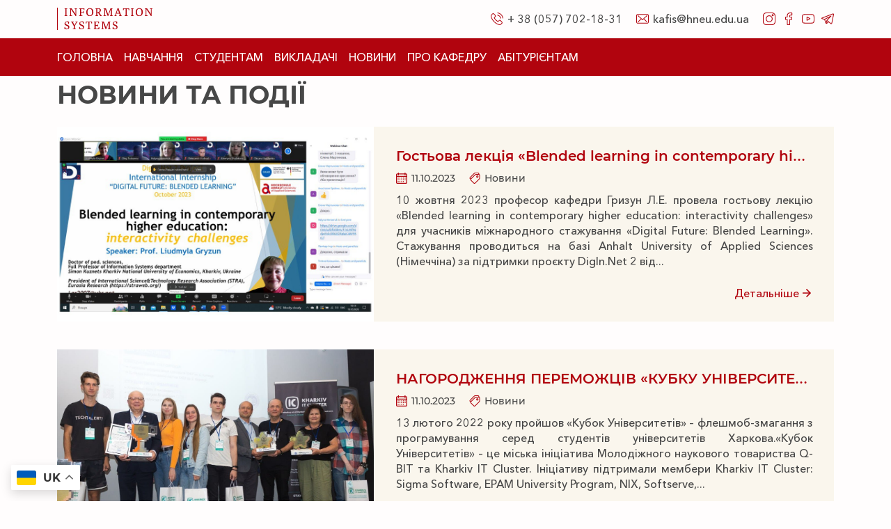

--- FILE ---
content_type: text/html; charset=UTF-8
request_url: https://kafis.hneu.net/news-and-events/page/6/
body_size: 17255
content:
<!doctype html>
<html lang="ru-RU">
<head>
    <meta charset="UTF-8">
    <meta name="viewport" content="width=device-width, initial-scale=1">
    <link rel="profile" href="https://gmpg.org/xfn/11">
    <title>  Новини та події | Кафедра інформаційних систем ХНЕУ ім. Семена Кузнеця    </title>
    <meta name='robots' content='max-image-preview:large' />
<link rel="alternate" type="application/rss+xml" title="Кафедра інформаційних систем ХНЕУ ім. Семена Кузнеця &raquo; Лента" href="https://kafis.hneu.net/feed/" />
<link rel="alternate" type="application/rss+xml" title="Кафедра інформаційних систем ХНЕУ ім. Семена Кузнеця &raquo; Лента комментариев" href="https://kafis.hneu.net/comments/feed/" />
<script>
window._wpemojiSettings = {"baseUrl":"https:\/\/s.w.org\/images\/core\/emoji\/14.0.0\/72x72\/","ext":".png","svgUrl":"https:\/\/s.w.org\/images\/core\/emoji\/14.0.0\/svg\/","svgExt":".svg","source":{"concatemoji":"https:\/\/kafis.hneu.net\/wp-includes\/js\/wp-emoji-release.min.js?ver=6.1.9"}};
/*! This file is auto-generated */
!function(e,a,t){var n,r,o,i=a.createElement("canvas"),p=i.getContext&&i.getContext("2d");function s(e,t){var a=String.fromCharCode,e=(p.clearRect(0,0,i.width,i.height),p.fillText(a.apply(this,e),0,0),i.toDataURL());return p.clearRect(0,0,i.width,i.height),p.fillText(a.apply(this,t),0,0),e===i.toDataURL()}function c(e){var t=a.createElement("script");t.src=e,t.defer=t.type="text/javascript",a.getElementsByTagName("head")[0].appendChild(t)}for(o=Array("flag","emoji"),t.supports={everything:!0,everythingExceptFlag:!0},r=0;r<o.length;r++)t.supports[o[r]]=function(e){if(p&&p.fillText)switch(p.textBaseline="top",p.font="600 32px Arial",e){case"flag":return s([127987,65039,8205,9895,65039],[127987,65039,8203,9895,65039])?!1:!s([55356,56826,55356,56819],[55356,56826,8203,55356,56819])&&!s([55356,57332,56128,56423,56128,56418,56128,56421,56128,56430,56128,56423,56128,56447],[55356,57332,8203,56128,56423,8203,56128,56418,8203,56128,56421,8203,56128,56430,8203,56128,56423,8203,56128,56447]);case"emoji":return!s([129777,127995,8205,129778,127999],[129777,127995,8203,129778,127999])}return!1}(o[r]),t.supports.everything=t.supports.everything&&t.supports[o[r]],"flag"!==o[r]&&(t.supports.everythingExceptFlag=t.supports.everythingExceptFlag&&t.supports[o[r]]);t.supports.everythingExceptFlag=t.supports.everythingExceptFlag&&!t.supports.flag,t.DOMReady=!1,t.readyCallback=function(){t.DOMReady=!0},t.supports.everything||(n=function(){t.readyCallback()},a.addEventListener?(a.addEventListener("DOMContentLoaded",n,!1),e.addEventListener("load",n,!1)):(e.attachEvent("onload",n),a.attachEvent("onreadystatechange",function(){"complete"===a.readyState&&t.readyCallback()})),(e=t.source||{}).concatemoji?c(e.concatemoji):e.wpemoji&&e.twemoji&&(c(e.twemoji),c(e.wpemoji)))}(window,document,window._wpemojiSettings);
</script>
<style>
img.wp-smiley,
img.emoji {
	display: inline !important;
	border: none !important;
	box-shadow: none !important;
	height: 1em !important;
	width: 1em !important;
	margin: 0 0.07em !important;
	vertical-align: -0.1em !important;
	background: none !important;
	padding: 0 !important;
}
</style>
	<link rel='stylesheet' id='wp-block-library-css' href='https://kafis.hneu.net/wp-includes/css/dist/block-library/style.min.css?ver=6.1.9' media='all' />
<link rel='stylesheet' id='classic-theme-styles-css' href='https://kafis.hneu.net/wp-includes/css/classic-themes.min.css?ver=1' media='all' />
<style id='global-styles-inline-css'>
body{--wp--preset--color--black: #000000;--wp--preset--color--cyan-bluish-gray: #abb8c3;--wp--preset--color--white: #ffffff;--wp--preset--color--pale-pink: #f78da7;--wp--preset--color--vivid-red: #cf2e2e;--wp--preset--color--luminous-vivid-orange: #ff6900;--wp--preset--color--luminous-vivid-amber: #fcb900;--wp--preset--color--light-green-cyan: #7bdcb5;--wp--preset--color--vivid-green-cyan: #00d084;--wp--preset--color--pale-cyan-blue: #8ed1fc;--wp--preset--color--vivid-cyan-blue: #0693e3;--wp--preset--color--vivid-purple: #9b51e0;--wp--preset--gradient--vivid-cyan-blue-to-vivid-purple: linear-gradient(135deg,rgba(6,147,227,1) 0%,rgb(155,81,224) 100%);--wp--preset--gradient--light-green-cyan-to-vivid-green-cyan: linear-gradient(135deg,rgb(122,220,180) 0%,rgb(0,208,130) 100%);--wp--preset--gradient--luminous-vivid-amber-to-luminous-vivid-orange: linear-gradient(135deg,rgba(252,185,0,1) 0%,rgba(255,105,0,1) 100%);--wp--preset--gradient--luminous-vivid-orange-to-vivid-red: linear-gradient(135deg,rgba(255,105,0,1) 0%,rgb(207,46,46) 100%);--wp--preset--gradient--very-light-gray-to-cyan-bluish-gray: linear-gradient(135deg,rgb(238,238,238) 0%,rgb(169,184,195) 100%);--wp--preset--gradient--cool-to-warm-spectrum: linear-gradient(135deg,rgb(74,234,220) 0%,rgb(151,120,209) 20%,rgb(207,42,186) 40%,rgb(238,44,130) 60%,rgb(251,105,98) 80%,rgb(254,248,76) 100%);--wp--preset--gradient--blush-light-purple: linear-gradient(135deg,rgb(255,206,236) 0%,rgb(152,150,240) 100%);--wp--preset--gradient--blush-bordeaux: linear-gradient(135deg,rgb(254,205,165) 0%,rgb(254,45,45) 50%,rgb(107,0,62) 100%);--wp--preset--gradient--luminous-dusk: linear-gradient(135deg,rgb(255,203,112) 0%,rgb(199,81,192) 50%,rgb(65,88,208) 100%);--wp--preset--gradient--pale-ocean: linear-gradient(135deg,rgb(255,245,203) 0%,rgb(182,227,212) 50%,rgb(51,167,181) 100%);--wp--preset--gradient--electric-grass: linear-gradient(135deg,rgb(202,248,128) 0%,rgb(113,206,126) 100%);--wp--preset--gradient--midnight: linear-gradient(135deg,rgb(2,3,129) 0%,rgb(40,116,252) 100%);--wp--preset--duotone--dark-grayscale: url('#wp-duotone-dark-grayscale');--wp--preset--duotone--grayscale: url('#wp-duotone-grayscale');--wp--preset--duotone--purple-yellow: url('#wp-duotone-purple-yellow');--wp--preset--duotone--blue-red: url('#wp-duotone-blue-red');--wp--preset--duotone--midnight: url('#wp-duotone-midnight');--wp--preset--duotone--magenta-yellow: url('#wp-duotone-magenta-yellow');--wp--preset--duotone--purple-green: url('#wp-duotone-purple-green');--wp--preset--duotone--blue-orange: url('#wp-duotone-blue-orange');--wp--preset--font-size--small: 13px;--wp--preset--font-size--medium: 20px;--wp--preset--font-size--large: 36px;--wp--preset--font-size--x-large: 42px;--wp--preset--spacing--20: 0.44rem;--wp--preset--spacing--30: 0.67rem;--wp--preset--spacing--40: 1rem;--wp--preset--spacing--50: 1.5rem;--wp--preset--spacing--60: 2.25rem;--wp--preset--spacing--70: 3.38rem;--wp--preset--spacing--80: 5.06rem;}:where(.is-layout-flex){gap: 0.5em;}body .is-layout-flow > .alignleft{float: left;margin-inline-start: 0;margin-inline-end: 2em;}body .is-layout-flow > .alignright{float: right;margin-inline-start: 2em;margin-inline-end: 0;}body .is-layout-flow > .aligncenter{margin-left: auto !important;margin-right: auto !important;}body .is-layout-constrained > .alignleft{float: left;margin-inline-start: 0;margin-inline-end: 2em;}body .is-layout-constrained > .alignright{float: right;margin-inline-start: 2em;margin-inline-end: 0;}body .is-layout-constrained > .aligncenter{margin-left: auto !important;margin-right: auto !important;}body .is-layout-constrained > :where(:not(.alignleft):not(.alignright):not(.alignfull)){max-width: var(--wp--style--global--content-size);margin-left: auto !important;margin-right: auto !important;}body .is-layout-constrained > .alignwide{max-width: var(--wp--style--global--wide-size);}body .is-layout-flex{display: flex;}body .is-layout-flex{flex-wrap: wrap;align-items: center;}body .is-layout-flex > *{margin: 0;}:where(.wp-block-columns.is-layout-flex){gap: 2em;}.has-black-color{color: var(--wp--preset--color--black) !important;}.has-cyan-bluish-gray-color{color: var(--wp--preset--color--cyan-bluish-gray) !important;}.has-white-color{color: var(--wp--preset--color--white) !important;}.has-pale-pink-color{color: var(--wp--preset--color--pale-pink) !important;}.has-vivid-red-color{color: var(--wp--preset--color--vivid-red) !important;}.has-luminous-vivid-orange-color{color: var(--wp--preset--color--luminous-vivid-orange) !important;}.has-luminous-vivid-amber-color{color: var(--wp--preset--color--luminous-vivid-amber) !important;}.has-light-green-cyan-color{color: var(--wp--preset--color--light-green-cyan) !important;}.has-vivid-green-cyan-color{color: var(--wp--preset--color--vivid-green-cyan) !important;}.has-pale-cyan-blue-color{color: var(--wp--preset--color--pale-cyan-blue) !important;}.has-vivid-cyan-blue-color{color: var(--wp--preset--color--vivid-cyan-blue) !important;}.has-vivid-purple-color{color: var(--wp--preset--color--vivid-purple) !important;}.has-black-background-color{background-color: var(--wp--preset--color--black) !important;}.has-cyan-bluish-gray-background-color{background-color: var(--wp--preset--color--cyan-bluish-gray) !important;}.has-white-background-color{background-color: var(--wp--preset--color--white) !important;}.has-pale-pink-background-color{background-color: var(--wp--preset--color--pale-pink) !important;}.has-vivid-red-background-color{background-color: var(--wp--preset--color--vivid-red) !important;}.has-luminous-vivid-orange-background-color{background-color: var(--wp--preset--color--luminous-vivid-orange) !important;}.has-luminous-vivid-amber-background-color{background-color: var(--wp--preset--color--luminous-vivid-amber) !important;}.has-light-green-cyan-background-color{background-color: var(--wp--preset--color--light-green-cyan) !important;}.has-vivid-green-cyan-background-color{background-color: var(--wp--preset--color--vivid-green-cyan) !important;}.has-pale-cyan-blue-background-color{background-color: var(--wp--preset--color--pale-cyan-blue) !important;}.has-vivid-cyan-blue-background-color{background-color: var(--wp--preset--color--vivid-cyan-blue) !important;}.has-vivid-purple-background-color{background-color: var(--wp--preset--color--vivid-purple) !important;}.has-black-border-color{border-color: var(--wp--preset--color--black) !important;}.has-cyan-bluish-gray-border-color{border-color: var(--wp--preset--color--cyan-bluish-gray) !important;}.has-white-border-color{border-color: var(--wp--preset--color--white) !important;}.has-pale-pink-border-color{border-color: var(--wp--preset--color--pale-pink) !important;}.has-vivid-red-border-color{border-color: var(--wp--preset--color--vivid-red) !important;}.has-luminous-vivid-orange-border-color{border-color: var(--wp--preset--color--luminous-vivid-orange) !important;}.has-luminous-vivid-amber-border-color{border-color: var(--wp--preset--color--luminous-vivid-amber) !important;}.has-light-green-cyan-border-color{border-color: var(--wp--preset--color--light-green-cyan) !important;}.has-vivid-green-cyan-border-color{border-color: var(--wp--preset--color--vivid-green-cyan) !important;}.has-pale-cyan-blue-border-color{border-color: var(--wp--preset--color--pale-cyan-blue) !important;}.has-vivid-cyan-blue-border-color{border-color: var(--wp--preset--color--vivid-cyan-blue) !important;}.has-vivid-purple-border-color{border-color: var(--wp--preset--color--vivid-purple) !important;}.has-vivid-cyan-blue-to-vivid-purple-gradient-background{background: var(--wp--preset--gradient--vivid-cyan-blue-to-vivid-purple) !important;}.has-light-green-cyan-to-vivid-green-cyan-gradient-background{background: var(--wp--preset--gradient--light-green-cyan-to-vivid-green-cyan) !important;}.has-luminous-vivid-amber-to-luminous-vivid-orange-gradient-background{background: var(--wp--preset--gradient--luminous-vivid-amber-to-luminous-vivid-orange) !important;}.has-luminous-vivid-orange-to-vivid-red-gradient-background{background: var(--wp--preset--gradient--luminous-vivid-orange-to-vivid-red) !important;}.has-very-light-gray-to-cyan-bluish-gray-gradient-background{background: var(--wp--preset--gradient--very-light-gray-to-cyan-bluish-gray) !important;}.has-cool-to-warm-spectrum-gradient-background{background: var(--wp--preset--gradient--cool-to-warm-spectrum) !important;}.has-blush-light-purple-gradient-background{background: var(--wp--preset--gradient--blush-light-purple) !important;}.has-blush-bordeaux-gradient-background{background: var(--wp--preset--gradient--blush-bordeaux) !important;}.has-luminous-dusk-gradient-background{background: var(--wp--preset--gradient--luminous-dusk) !important;}.has-pale-ocean-gradient-background{background: var(--wp--preset--gradient--pale-ocean) !important;}.has-electric-grass-gradient-background{background: var(--wp--preset--gradient--electric-grass) !important;}.has-midnight-gradient-background{background: var(--wp--preset--gradient--midnight) !important;}.has-small-font-size{font-size: var(--wp--preset--font-size--small) !important;}.has-medium-font-size{font-size: var(--wp--preset--font-size--medium) !important;}.has-large-font-size{font-size: var(--wp--preset--font-size--large) !important;}.has-x-large-font-size{font-size: var(--wp--preset--font-size--x-large) !important;}
.wp-block-navigation a:where(:not(.wp-element-button)){color: inherit;}
:where(.wp-block-columns.is-layout-flex){gap: 2em;}
.wp-block-pullquote{font-size: 1.5em;line-height: 1.6;}
</style>
<link rel='stylesheet' id='contact-form-7-css' href='https://kafis.hneu.net/wp-content/plugins/contact-form-7/includes/css/styles.css?ver=5.5.6' media='all' />
<link rel='stylesheet' id='login-with-google-css' href='https://kafis.hneu.net/wp-content/plugins/login-with-google/assets/build/css/login.css?ver=1729074832' media='all' />
<link rel='stylesheet' id='kafis-style-css' href='https://kafis.hneu.net/wp-content/themes/kafis/assets/css/style.min.css' media='all' />
<script src='https://kafis.hneu.net/wp-includes/js/jquery/jquery.min.js?ver=3.6.1' id='jquery-core-js'></script>
<script src='https://kafis.hneu.net/wp-includes/js/jquery/jquery-migrate.min.js?ver=3.3.2' id='jquery-migrate-js'></script>
<link rel="https://api.w.org/" href="https://kafis.hneu.net/wp-json/" /><link rel="alternate" type="application/json" href="https://kafis.hneu.net/wp-json/wp/v2/pages/88" /><link rel="EditURI" type="application/rsd+xml" title="RSD" href="https://kafis.hneu.net/xmlrpc.php?rsd" />
<link rel="wlwmanifest" type="application/wlwmanifest+xml" href="https://kafis.hneu.net/wp-includes/wlwmanifest.xml" />
<meta name="generator" content="WordPress 6.1.9" />
<link rel="canonical" href="https://kafis.hneu.net/news-and-events/" />
<link rel='shortlink' href='https://kafis.hneu.net/?p=88' />
<link rel="alternate" type="application/json+oembed" href="https://kafis.hneu.net/wp-json/oembed/1.0/embed?url=https%3A%2F%2Fkafis.hneu.net%2Fnews-and-events%2F" />
<link rel="alternate" type="text/xml+oembed" href="https://kafis.hneu.net/wp-json/oembed/1.0/embed?url=https%3A%2F%2Fkafis.hneu.net%2Fnews-and-events%2F&#038;format=xml" />
<meta name="generator" content="Elementor 3.20.3; features: e_optimized_assets_loading, e_optimized_css_loading, e_font_icon_svg, additional_custom_breakpoints, block_editor_assets_optimize, e_image_loading_optimization; settings: css_print_method-external, google_font-enabled, font_display-swap">
<style>.recentcomments a{display:inline !important;padding:0 !important;margin:0 !important;}</style><link rel="icon" href="https://kafis.hneu.net/wp-content/uploads/2021/04/favicon.svg" sizes="32x32" />
<link rel="icon" href="https://kafis.hneu.net/wp-content/uploads/2021/04/favicon.svg" sizes="192x192" />
<link rel="apple-touch-icon" href="https://kafis.hneu.net/wp-content/uploads/2021/04/favicon.svg" />
<meta name="msapplication-TileImage" content="https://kafis.hneu.net/wp-content/uploads/2021/04/favicon.svg" />
</head>
<body>

<div class="loader" id="loader">
    <div class="bouncer">
        <div></div>
        <div></div>
        <div></div>
        <div></div>
    </div>
</div>

<header class="header">
    <section class="header-feed">
        <div class="container">
            <div class="header-feed__container">
                <div class="header-feed__left">
                                        <a href="https://kafis.hneu.net/" class="header-feed__logo">
                        <img src="https://kafis.hneu.net/wp-content/uploads/2021/09/logo.svg" alt="logo">
                    </a>
                </div>
                <div class="header-feed__right">
                    <div class="header-feed__contacts">
                                                    <div class="header-feed__contacts-item">
                                <img src="https://kafis.hneu.net/wp-content/themes/kafis/assets/icons/phone-call.svg"
                                     alt="phone-call">
                                <a href="tel:+380577021831">+ 38 (057) 702-18-31</a>
                            </div>
                        
                                                    <div class="header-feed__contacts-item">
                                <img src="https://kafis.hneu.net/wp-content/themes/kafis/assets/icons/mail.svg" alt="mail">
                                <a href="mailto:kafis@hneu.edu.ua">kafis@hneu.edu.ua</a>
                            </div>
                                            </div>
                    <div class="header-feed__social">
                        <ul>
                                                            <li>
                                    <a href="https://www.instagram.com/kafis_hneu/" target="_blank">
                                        <img src="https://kafis.hneu.net/wp-content/themes/kafis/assets/icons/social/instagram.svg"
                                             alt="instagram">
                                    </a>
                                </li>
                            
                                                            <li>
                                    <a href="https://www.facebook.com/Кафедра-інформаційних-систем-ХНЕУ-ім-С-Кузнеця-105009494937218/" target="_blank">
                                        <img src="https://kafis.hneu.net/wp-content/themes/kafis/assets/icons/social/facebook.svg"
                                             alt="facebook">
                                    </a>
                                </li>
                            
                                                            <li>
                                    <a href="https://www.youtube.com/results?search_query=%D1%85%D0%BD%D0%B5%D1%83" target="_blank">
                                        <img src="https://kafis.hneu.net/wp-content/themes/kafis/assets/icons/social/youtube.svg"
                                             alt="facebook">
                                    </a>
                                </li>
                            
                                                            <li>
                                    <a href="https://t.me/HNEU_dep_IS" target="_blank">
                                        <img src="https://kafis.hneu.net/wp-content/themes/kafis/assets/icons/social/telegram.svg"
                                             alt="telegram">
                                    </a>
                                </li>
                                                    </ul>
                    </div>
<!--                    <div class="header-feed__language">-->
<!--                        <img src="--><?//= get_template_directory_uri(); ?><!--/assets/icons/world-icon.svg" alt="world">-->
<!--                        <span>UKR</span>-->
<!--                        <img src="--><?//= get_template_directory_uri(); ?><!--/assets/icons/caret-down.svg" alt="caret-down">-->
<!--                    </div>-->
                </div>
            </div>
        </div>
    </section>
    <section class="header-nav">
        <div class="container">
            <div class="header-nav__container">
                <div class="header-nav__menu">
                    <div class="menu">
                        <nav class="menu__items-container"><ul class="menu__items"><li class="menu__link"><a href="https://kafis.hneu.net/">Головна</a></li>
<li class="menu__link"><a href="#" class="dropdown-link">Навчання</a>
<ul class="dropdown-content">
	<li class="menu__link dropdown-item"><a href="#" class="dropdown-link">Бакалавр</a>
	<ul class="dropdown-content">
		<li class="menu__link dropdown-item"><a href="#" class="dropdown-link">F2(121) Інженерія програмного забезпечення</a>
		<ul class="dropdown-content">
			<li class="menu__link dropdown-item"><a href="https://kafis.hneu.net/opp-inzheneriya-programnogo-zabezpechennya-pershogo-bakalavskogo-rivnya/">Освітньо-професійна програма</a></li>
			<li class="menu__link dropdown-item"><a href="https://kafis.hneu.net/osvitni-komponenti-opp-inzheneriya-programnogo-zabezpechennya-pershogo-bakalavrskogo-rivnya/">Освітні компоненти</a></li>
		</ul>
</li>
		<li class="menu__link dropdown-item"><a href="#" class="dropdown-link">F3(122) Комп’ютерні науки</a>
		<ul class="dropdown-content">
			<li class="menu__link dropdown-item"><a href="https://kafis.hneu.net/opp-kompyuterni-nauki-pershogo-bakalavrskog-rivnya/">Освітньо-професійна програма</a></li>
		</ul>
</li>
	</ul>
</li>
	<li class="menu__link dropdown-item"><a href="#" class="dropdown-link">Магістр</a>
	<ul class="dropdown-content">
		<li class="menu__link dropdown-item"><a href="#" class="dropdown-link">F3(122) Комп’ютерні науки</a>
		<ul class="dropdown-content">
			<li class="menu__link dropdown-item"><a href="https://kafis.hneu.net/opp-kompyuterni-nauki-drugogo-magisterskogo-rivnya/">Освітньо-професійна програма</a></li>
			<li class="menu__link dropdown-item"><a href="https://kafis.hneu.net/osvitni-komponenti-opp-122-kompyuterni-nauki-drugogo-magisterskogo-rivnya/">Освітні компоненти</a></li>
		</ul>
</li>
		<li class="menu__link dropdown-item"><a href="#" class="dropdown-link">F6(126) Інформаційні системи та технології</a>
		<ul class="dropdown-content">
			<li class="menu__link dropdown-item"><a href="https://kafis.hneu.net/opp-informaczjni-sistemi-ta-tehnologi%d1%97-drugogo-magisterskogo-rivnya/">Освітньо-професійна програма</a></li>
			<li class="menu__link dropdown-item"><a href="https://kafis.hneu.net/osvitni-komponenti-opp-126-informaczijni-sistemi-ta-tehnologi%d1%97-drugogo-magisterskogo-rivnya/">Освітні компоненти</a></li>
		</ul>
</li>
	</ul>
</li>
	<li class="menu__link dropdown-item"><a href="https://kafis.hneu.net/yakistyu-osvitnoy-programi/">Якість освіти</a></li>
</ul>
</li>
<li class="menu__link"><a href="#" class="dropdown-link">Студентам</a>
<ul class="dropdown-content">
	<li class="menu__link dropdown-item"><a href="https://kafis.hneu.net/informacziya-dlya-studentiv/">Інформація для студентів</a></li>
	<li class="menu__link dropdown-item"><a href="https://kafis.hneu.net/neformalna-osvita/">Неформальна освіта</a></li>
	<li class="menu__link dropdown-item"><a href="https://kafis.hneu.net/praktiki/">Практики</a></li>
	<li class="menu__link dropdown-item"><a href="https://kafis.hneu.net/diplomna-robota/">Дипломна робота</a></li>
</ul>
</li>
<li class="menu__link"><a href="https://kafis.hneu.net/teachers/">Викладачі</a></li>
<li class="menu__link active"><a href="https://kafis.hneu.net/news-and-events/" aria-current="page">Новини</a></li>
<li class="menu__link"><a href="#" class="dropdown-link">Про кафедру</a>
<ul class="dropdown-content">
	<li class="menu__link dropdown-item"><a href="https://kafis.hneu.net/istoriya-kafedri/">Історія кафедри</a></li>
	<li class="menu__link dropdown-item"><a href="https://kafis.hneu.net/science/">Наукова-технічна діяльність</a></li>
	<li class="menu__link dropdown-item"><a href="https://kafis.hneu.net/training/">Підвищення кваліфікації</a></li>
	<li class="menu__link dropdown-item"><a href="#" class="dropdown-link">Партнерство</a>
	<ul class="dropdown-content">
		<li class="menu__link dropdown-item"><a href="#" class="dropdown-link">ІТ бізнес</a>
		<ul class="dropdown-content">
			<li class="menu__link dropdown-item"><a href="https://kafis.hneu.net/?page_id=2050&#038;preview=true">Співпраця з ІТ Cluster</a></li>
		</ul>
</li>
		<li class="menu__link dropdown-item"><a href="#" class="dropdown-link">Міжнародні проекти</a>
		<ul class="dropdown-content">
			<li class="menu__link dropdown-item"><a href="http://depint.hneu.edu.ua/afid-3/">Erasmus+ AFID</a></li>
			<li class="menu__link dropdown-item"><a href="http://depint.hneu.edu.ua/digitrade-eu4ua/">Erasmus+ DigiUni</a></li>
			<li class="menu__link dropdown-item"><a href="http://depint.hneu.edu.ua/wp-content/uploads/sites/18/2021/12/Fesu.pdf">AUF FESU</a></li>
			<li class="menu__link dropdown-item"><a href="https://www.hneu.edu.ua/erasmus-mastis/">Erasmus+ MASTIS</a></li>
			<li class="menu__link dropdown-item"><a href="https://www.hneu.edu.ua/erasmus-dochub/">Erasmus+ DocHUB</a></li>
			<li class="menu__link dropdown-item"><a href="https://www.hneu.edu.ua/erasmus-eduqas/">Erasmus+ EDUQAS</a></li>
			<li class="menu__link dropdown-item"><a href="https://www.hneu.edu.ua/erasmus-c3qa/">Erasmus+ C3QA</a></li>
			<li class="menu__link dropdown-item"><a href="https://www.hneu.edu.ua/proekt-goryzont-2020-equal-ist/">Horizon 2020 EQUAL-IST</a></li>
			<li class="menu__link dropdown-item"><a href="https://kafis.hneu.net/proekti-ercis/">ERCIS</a></li>
		</ul>
</li>
	</ul>
</li>
</ul>
</li>
<li class="menu__link"><a href="https://kafis.hneu.net/2104-2/">Абітурієнтам</a></li>
</ul><div class="menu__hamburger"><span></span><span></span><span></span></div></nav>                    </div>
                </div>
                <!--                <div class="header-nav__search">-->
                <!--                    <a href="#" class="search-btn">-->
                <!--                        <img src="-->
                <? //= get_template_directory_uri(); ?><!--/assets/icons/search.svg" alt="search">-->
                <!--                        <span>Пошук</span>-->
                <!--                    </a>-->
                <!--                </div>-->
            </div>
        </div>
    </section>
</header>    <main>
        <section class="main-content-wrapper">
            <div class="news-content">
                <div class="container">
                    <h1 class="section-title">  Новини та події</h1>
                    <div class="news-items">
                        <div class="row news-item__row">
                                                                                                                            <article class="news-item__col col-md-6 col-lg-12">
                                        <div class="news-item">
                                            <div class="row">
                                                <div class="col-xs-12 col-lg-5">
                                                    <div class="news-item__img">
                                                                                                                    <img loading="lazy" width="1280" height="596" src="https://kafis.hneu.net/wp-content/uploads/2023/10/photo_2023-10-11_22-25-02.jpg" class="attachment-post-thumbnail size-post-thumbnail wp-post-image" alt="" decoding="async" loading="lazy" srcset="https://kafis.hneu.net/wp-content/uploads/2023/10/photo_2023-10-11_22-25-02.jpg 1280w, https://kafis.hneu.net/wp-content/uploads/2023/10/photo_2023-10-11_22-25-02-300x140.jpg 300w, https://kafis.hneu.net/wp-content/uploads/2023/10/photo_2023-10-11_22-25-02-1024x477.jpg 1024w, https://kafis.hneu.net/wp-content/uploads/2023/10/photo_2023-10-11_22-25-02-768x358.jpg 768w" sizes="(max-width: 1280px) 100vw, 1280px" />                                                                                                            </div>
                                                </div>
                                                <div class="col-xs-12 col-lg-7">
                                                    <div class="news-item__content">
                                                        <div class="news-item__info">
                                                            <h2 class="news-item__title">
                                                                <a href="https://kafis.hneu.net/gostova-lekcziya-blended-learning-in-contemporary-higher-education-interactivity-challenges/">
                                                                    Гостьова лекція «Blended learning in contemporary higher education: interactivity challenges»                                                                </a>
                                                            </h2>
                                                            <div class="news__date-and-category">
                                                                <div class="news__date">
                                                                    <img src="https://kafis.hneu.net/wp-content/themes/kafis/assets/icons/calendar-news.svg"
                                                                         alt="calendar">
                                                                    <span>11.10.2023</span>
                                                                </div>
                                                                                                                                    <a href="https://kafis.hneu.net/category/news/"
                                                                       class="news__category">
                                                                        <svg width="16" height="16" viewBox="0 0 16 16" fill="none"
                                                                             xmlns="http://www.w3.org/2000/svg">
                                                                            <path d="M14.4069 2.21459V1.59247C14.4069 0.714375 13.6925 0 12.8145 0H8.38552C7.96011 0 7.56023 0.165656 7.25945 0.466469L0.995766 6.73019C0.694953 7.03097 0.529297 7.43087 0.529297 7.85625C0.529297 8.28162 0.694953 8.68153 0.995766 8.98231L1.63223 9.61878C1.60527 9.73578 1.59098 9.85656 1.59098 9.97956C1.59098 10.4049 1.75664 10.8048 2.05745 11.1056L6.4863 15.5344C6.79673 15.8448 7.20455 16 7.61233 16C8.02011 16 8.42792 15.8448 8.73836 15.5343L15.0021 9.27056C15.3029 8.96975 15.4686 8.56987 15.4686 8.1445V3.71575C15.4686 3.02375 15.0247 2.43372 14.4069 2.21459ZM1.74645 8.23159C1.6462 8.13134 1.59095 7.99803 1.59095 7.85622C1.59095 7.71441 1.6462 7.58116 1.74645 7.48084L8.01017 1.21713C8.11045 1.11691 8.24373 1.06166 8.38555 1.06166H12.8144C13.1071 1.06166 13.3452 1.29978 13.3452 1.59247V2.12328H9.44717C9.02177 2.12328 8.62189 2.28894 8.32111 2.58975L2.21292 8.698L1.74645 8.23159ZM14.2514 8.51987L7.98767 14.7836C7.78064 14.9906 7.44392 14.9906 7.23698 14.7836L2.80811 10.3549C2.70786 10.2546 2.65261 10.1213 2.65261 9.9795C2.65261 9.83769 2.70786 9.70444 2.80811 9.60413L9.07183 3.34037C9.17211 3.24016 9.30539 3.18491 9.4472 3.18491H13.8761C14.1688 3.18491 14.4069 3.42303 14.4069 3.71572V8.14447H14.4069C14.4069 8.28628 14.3517 8.41959 14.2514 8.51987Z"
                                                                                  fill="#B1040E"/>
                                                                            <path d="M11.7546 4.24658C10.8765 4.24658 10.1621 4.96096 10.1621 5.83905C10.1621 6.71714 10.8765 7.43152 11.7546 7.43152C12.6327 7.43152 13.347 6.71714 13.347 5.83905C13.347 4.96096 12.6327 4.24658 11.7546 4.24658ZM11.7546 6.36989C11.4619 6.36989 11.2238 6.13177 11.2238 5.83908C11.2238 5.54639 11.4619 5.30827 11.7546 5.30827C12.0473 5.30827 12.2854 5.54639 12.2854 5.83908C12.2854 6.13177 12.0473 6.36989 11.7546 6.36989Z"
                                                                                  fill="#B1040E"/>
                                                                        </svg>
                                                                        <span>Новини</span>
                                                                    </a>
                                                                                                                            </div>
                                                            <p class="news-item__summary">
                                                                10 жовтня 2023 професор кафедри Гризун Л.Е. провела гостьову лекцію «Blended learning in contemporary higher education: interactivity challenges» для учасників міжнародного стажування «Digital Future: Blended Learning». Стажування проводиться на базі Anhalt University of Applied Sciences (Німеччіна) за підтримки проєкту DigIn.Net 2 від...                                                            </p>
                                                        </div>
                                                        <div class="news-item__read-more">
                                                            <div class="read-more">
                                                                <a href="https://kafis.hneu.net/gostova-lekcziya-blended-learning-in-contemporary-higher-education-interactivity-challenges/">
                                                                    <span>Детальніше</span>
                                                                    <svg width="18" height="18" viewBox="0 0 18 18"
                                                                         fill="none"
                                                                         xmlns="http://www.w3.org/2000/svg">
                                                                        <path d="M9 3L7.9425 4.0575L12.1275 8.25H3V9.75H12.1275L7.9425 13.9425L9 15L15 9L9 3Z"
                                                                              fill="#B1040E"/>
                                                                    </svg>
                                                                </a>
                                                            </div>
                                                        </div>
                                                    </div>
                                                </div>
                                            </div>
                                        </div>
                                    </article>
                                                                    <article class="news-item__col col-md-6 col-lg-12">
                                        <div class="news-item">
                                            <div class="row">
                                                <div class="col-xs-12 col-lg-5">
                                                    <div class="news-item__img">
                                                                                                                    <img loading="lazy" width="1198" height="853" src="https://kafis.hneu.net/wp-content/uploads/2023/10/photo_2023-10-11_18-35-06.jpg" class="attachment-post-thumbnail size-post-thumbnail wp-post-image" alt="" decoding="async" loading="lazy" srcset="https://kafis.hneu.net/wp-content/uploads/2023/10/photo_2023-10-11_18-35-06.jpg 1198w, https://kafis.hneu.net/wp-content/uploads/2023/10/photo_2023-10-11_18-35-06-300x214.jpg 300w, https://kafis.hneu.net/wp-content/uploads/2023/10/photo_2023-10-11_18-35-06-1024x729.jpg 1024w, https://kafis.hneu.net/wp-content/uploads/2023/10/photo_2023-10-11_18-35-06-768x547.jpg 768w" sizes="(max-width: 1198px) 100vw, 1198px" />                                                                                                            </div>
                                                </div>
                                                <div class="col-xs-12 col-lg-7">
                                                    <div class="news-item__content">
                                                        <div class="news-item__info">
                                                            <h2 class="news-item__title">
                                                                <a href="https://kafis.hneu.net/nagorodzhennya-peremozhcziv-kubku-universitetiv/">
                                                                    НАГОРОДЖЕННЯ ПЕРЕМОЖЦІВ «КУБКУ УНІВЕРСИТЕТІВ»                                                                </a>
                                                            </h2>
                                                            <div class="news__date-and-category">
                                                                <div class="news__date">
                                                                    <img src="https://kafis.hneu.net/wp-content/themes/kafis/assets/icons/calendar-news.svg"
                                                                         alt="calendar">
                                                                    <span>11.10.2023</span>
                                                                </div>
                                                                                                                                    <a href="https://kafis.hneu.net/category/news/"
                                                                       class="news__category">
                                                                        <svg width="16" height="16" viewBox="0 0 16 16" fill="none"
                                                                             xmlns="http://www.w3.org/2000/svg">
                                                                            <path d="M14.4069 2.21459V1.59247C14.4069 0.714375 13.6925 0 12.8145 0H8.38552C7.96011 0 7.56023 0.165656 7.25945 0.466469L0.995766 6.73019C0.694953 7.03097 0.529297 7.43087 0.529297 7.85625C0.529297 8.28162 0.694953 8.68153 0.995766 8.98231L1.63223 9.61878C1.60527 9.73578 1.59098 9.85656 1.59098 9.97956C1.59098 10.4049 1.75664 10.8048 2.05745 11.1056L6.4863 15.5344C6.79673 15.8448 7.20455 16 7.61233 16C8.02011 16 8.42792 15.8448 8.73836 15.5343L15.0021 9.27056C15.3029 8.96975 15.4686 8.56987 15.4686 8.1445V3.71575C15.4686 3.02375 15.0247 2.43372 14.4069 2.21459ZM1.74645 8.23159C1.6462 8.13134 1.59095 7.99803 1.59095 7.85622C1.59095 7.71441 1.6462 7.58116 1.74645 7.48084L8.01017 1.21713C8.11045 1.11691 8.24373 1.06166 8.38555 1.06166H12.8144C13.1071 1.06166 13.3452 1.29978 13.3452 1.59247V2.12328H9.44717C9.02177 2.12328 8.62189 2.28894 8.32111 2.58975L2.21292 8.698L1.74645 8.23159ZM14.2514 8.51987L7.98767 14.7836C7.78064 14.9906 7.44392 14.9906 7.23698 14.7836L2.80811 10.3549C2.70786 10.2546 2.65261 10.1213 2.65261 9.9795C2.65261 9.83769 2.70786 9.70444 2.80811 9.60413L9.07183 3.34037C9.17211 3.24016 9.30539 3.18491 9.4472 3.18491H13.8761C14.1688 3.18491 14.4069 3.42303 14.4069 3.71572V8.14447H14.4069C14.4069 8.28628 14.3517 8.41959 14.2514 8.51987Z"
                                                                                  fill="#B1040E"/>
                                                                            <path d="M11.7546 4.24658C10.8765 4.24658 10.1621 4.96096 10.1621 5.83905C10.1621 6.71714 10.8765 7.43152 11.7546 7.43152C12.6327 7.43152 13.347 6.71714 13.347 5.83905C13.347 4.96096 12.6327 4.24658 11.7546 4.24658ZM11.7546 6.36989C11.4619 6.36989 11.2238 6.13177 11.2238 5.83908C11.2238 5.54639 11.4619 5.30827 11.7546 5.30827C12.0473 5.30827 12.2854 5.54639 12.2854 5.83908C12.2854 6.13177 12.0473 6.36989 11.7546 6.36989Z"
                                                                                  fill="#B1040E"/>
                                                                        </svg>
                                                                        <span>Новини</span>
                                                                    </a>
                                                                                                                            </div>
                                                            <p class="news-item__summary">
                                                                13 лютого 2022 року пройшов «Кубок Університетів» – флешмоб-змагання з програмування серед студентів університетів Харкова.«Кубок Університетів» – це міська ініціатива Молодіжного наукового товариства Q-BIT та Kharkiv IT Cluster. Ініціативу підтримали мембери Kharkiv IT Cluster: Sigma Software, EPAM University Program, NIX, Softserve,...                                                            </p>
                                                        </div>
                                                        <div class="news-item__read-more">
                                                            <div class="read-more">
                                                                <a href="https://kafis.hneu.net/nagorodzhennya-peremozhcziv-kubku-universitetiv/">
                                                                    <span>Детальніше</span>
                                                                    <svg width="18" height="18" viewBox="0 0 18 18"
                                                                         fill="none"
                                                                         xmlns="http://www.w3.org/2000/svg">
                                                                        <path d="M9 3L7.9425 4.0575L12.1275 8.25H3V9.75H12.1275L7.9425 13.9425L9 15L15 9L9 3Z"
                                                                              fill="#B1040E"/>
                                                                    </svg>
                                                                </a>
                                                            </div>
                                                        </div>
                                                    </div>
                                                </div>
                                            </div>
                                        </div>
                                    </article>
                                                                    <article class="news-item__col col-md-6 col-lg-12">
                                        <div class="news-item">
                                            <div class="row">
                                                <div class="col-xs-12 col-lg-5">
                                                    <div class="news-item__img">
                                                                                                                    <img loading="lazy" width="2400" height="1700" src="https://kafis.hneu.net/wp-content/uploads/2022/04/codding_learning.png" class="attachment-post-thumbnail size-post-thumbnail wp-post-image" alt="" decoding="async" loading="lazy" srcset="https://kafis.hneu.net/wp-content/uploads/2022/04/codding_learning.png 2400w, https://kafis.hneu.net/wp-content/uploads/2022/04/codding_learning-300x213.png 300w, https://kafis.hneu.net/wp-content/uploads/2022/04/codding_learning-1024x725.png 1024w, https://kafis.hneu.net/wp-content/uploads/2022/04/codding_learning-768x544.png 768w, https://kafis.hneu.net/wp-content/uploads/2022/04/codding_learning-1536x1088.png 1536w, https://kafis.hneu.net/wp-content/uploads/2022/04/codding_learning-2048x1451.png 2048w" sizes="(max-width: 2400px) 100vw, 2400px" />                                                                                                            </div>
                                                </div>
                                                <div class="col-xs-12 col-lg-7">
                                                    <div class="news-item__content">
                                                        <div class="news-item__info">
                                                            <h2 class="news-item__title">
                                                                <a href="https://kafis.hneu.net/doczent-kafedri-ploha-o-b-projshla-pidvishhennya-kvalifikaczi%d1%97-za-napryamom-software-architecture-design-program/">
                                                                    Доцент кафедри Плоха О.Б. пройшла підвищення кваліфікації за напрямом «Software Architecture &#038; Design program»                                                                </a>
                                                            </h2>
                                                            <div class="news__date-and-category">
                                                                <div class="news__date">
                                                                    <img src="https://kafis.hneu.net/wp-content/themes/kafis/assets/icons/calendar-news.svg"
                                                                         alt="calendar">
                                                                    <span>02.10.2023</span>
                                                                </div>
                                                                                                                                    <a href="https://kafis.hneu.net/category/news/"
                                                                       class="news__category">
                                                                        <svg width="16" height="16" viewBox="0 0 16 16" fill="none"
                                                                             xmlns="http://www.w3.org/2000/svg">
                                                                            <path d="M14.4069 2.21459V1.59247C14.4069 0.714375 13.6925 0 12.8145 0H8.38552C7.96011 0 7.56023 0.165656 7.25945 0.466469L0.995766 6.73019C0.694953 7.03097 0.529297 7.43087 0.529297 7.85625C0.529297 8.28162 0.694953 8.68153 0.995766 8.98231L1.63223 9.61878C1.60527 9.73578 1.59098 9.85656 1.59098 9.97956C1.59098 10.4049 1.75664 10.8048 2.05745 11.1056L6.4863 15.5344C6.79673 15.8448 7.20455 16 7.61233 16C8.02011 16 8.42792 15.8448 8.73836 15.5343L15.0021 9.27056C15.3029 8.96975 15.4686 8.56987 15.4686 8.1445V3.71575C15.4686 3.02375 15.0247 2.43372 14.4069 2.21459ZM1.74645 8.23159C1.6462 8.13134 1.59095 7.99803 1.59095 7.85622C1.59095 7.71441 1.6462 7.58116 1.74645 7.48084L8.01017 1.21713C8.11045 1.11691 8.24373 1.06166 8.38555 1.06166H12.8144C13.1071 1.06166 13.3452 1.29978 13.3452 1.59247V2.12328H9.44717C9.02177 2.12328 8.62189 2.28894 8.32111 2.58975L2.21292 8.698L1.74645 8.23159ZM14.2514 8.51987L7.98767 14.7836C7.78064 14.9906 7.44392 14.9906 7.23698 14.7836L2.80811 10.3549C2.70786 10.2546 2.65261 10.1213 2.65261 9.9795C2.65261 9.83769 2.70786 9.70444 2.80811 9.60413L9.07183 3.34037C9.17211 3.24016 9.30539 3.18491 9.4472 3.18491H13.8761C14.1688 3.18491 14.4069 3.42303 14.4069 3.71572V8.14447H14.4069C14.4069 8.28628 14.3517 8.41959 14.2514 8.51987Z"
                                                                                  fill="#B1040E"/>
                                                                            <path d="M11.7546 4.24658C10.8765 4.24658 10.1621 4.96096 10.1621 5.83905C10.1621 6.71714 10.8765 7.43152 11.7546 7.43152C12.6327 7.43152 13.347 6.71714 13.347 5.83905C13.347 4.96096 12.6327 4.24658 11.7546 4.24658ZM11.7546 6.36989C11.4619 6.36989 11.2238 6.13177 11.2238 5.83908C11.2238 5.54639 11.4619 5.30827 11.7546 5.30827C12.0473 5.30827 12.2854 5.54639 12.2854 5.83908C12.2854 6.13177 12.0473 6.36989 11.7546 6.36989Z"
                                                                                  fill="#B1040E"/>
                                                                        </svg>
                                                                        <span>Новини</span>
                                                                    </a>
                                                                                                                            </div>
                                                            <p class="news-item__summary">
                                                                Доцент кафедри Плоха О.Б. пройшла підвищення кваліфікації за напрямом «Software Architecture &amp; Design program» (180 годин = 6 кредитів ЄКТС), яке відбувалося на базі ІТ компанії «ЕРАМ Systems» у липні-вересні 2023 р., та отримала сертифікат № EPAMTI231838 від 29.09.2023 р.За результатами  стажування актуалізовано знання та...                                                            </p>
                                                        </div>
                                                        <div class="news-item__read-more">
                                                            <div class="read-more">
                                                                <a href="https://kafis.hneu.net/doczent-kafedri-ploha-o-b-projshla-pidvishhennya-kvalifikaczi%d1%97-za-napryamom-software-architecture-design-program/">
                                                                    <span>Детальніше</span>
                                                                    <svg width="18" height="18" viewBox="0 0 18 18"
                                                                         fill="none"
                                                                         xmlns="http://www.w3.org/2000/svg">
                                                                        <path d="M9 3L7.9425 4.0575L12.1275 8.25H3V9.75H12.1275L7.9425 13.9425L9 15L15 9L9 3Z"
                                                                              fill="#B1040E"/>
                                                                    </svg>
                                                                </a>
                                                            </div>
                                                        </div>
                                                    </div>
                                                </div>
                                            </div>
                                        </div>
                                    </article>
                                                                    <article class="news-item__col col-md-6 col-lg-12">
                                        <div class="news-item">
                                            <div class="row">
                                                <div class="col-xs-12 col-lg-5">
                                                    <div class="news-item__img">
                                                                                                                    <img loading="lazy" width="1350" height="629" src="https://kafis.hneu.net/wp-content/uploads/2023/09/titulslajd.png" class="attachment-post-thumbnail size-post-thumbnail wp-post-image" alt="" decoding="async" loading="lazy" srcset="https://kafis.hneu.net/wp-content/uploads/2023/09/titulslajd.png 1350w, https://kafis.hneu.net/wp-content/uploads/2023/09/titulslajd-300x140.png 300w, https://kafis.hneu.net/wp-content/uploads/2023/09/titulslajd-1024x477.png 1024w, https://kafis.hneu.net/wp-content/uploads/2023/09/titulslajd-768x358.png 768w" sizes="(max-width: 1350px) 100vw, 1350px" />                                                                                                            </div>
                                                </div>
                                                <div class="col-xs-12 col-lg-7">
                                                    <div class="news-item__content">
                                                        <div class="news-item__info">
                                                            <h2 class="news-item__title">
                                                                <a href="https://kafis.hneu.net/mizhnarodnij-konferenczi%d1%97-z-doslidzhen-u-nauczi-ta-tehnologiyah-stra-international-conference-on-engineering-technology/">
                                                                    Міжнародна конференція з досліджень у науці та технологіях (STRA International Conference on Engineering &#038; Technology)                                                                </a>
                                                            </h2>
                                                            <div class="news__date-and-category">
                                                                <div class="news__date">
                                                                    <img src="https://kafis.hneu.net/wp-content/themes/kafis/assets/icons/calendar-news.svg"
                                                                         alt="calendar">
                                                                    <span>27.09.2023</span>
                                                                </div>
                                                                                                                                    <a href="https://kafis.hneu.net/category/news/"
                                                                       class="news__category">
                                                                        <svg width="16" height="16" viewBox="0 0 16 16" fill="none"
                                                                             xmlns="http://www.w3.org/2000/svg">
                                                                            <path d="M14.4069 2.21459V1.59247C14.4069 0.714375 13.6925 0 12.8145 0H8.38552C7.96011 0 7.56023 0.165656 7.25945 0.466469L0.995766 6.73019C0.694953 7.03097 0.529297 7.43087 0.529297 7.85625C0.529297 8.28162 0.694953 8.68153 0.995766 8.98231L1.63223 9.61878C1.60527 9.73578 1.59098 9.85656 1.59098 9.97956C1.59098 10.4049 1.75664 10.8048 2.05745 11.1056L6.4863 15.5344C6.79673 15.8448 7.20455 16 7.61233 16C8.02011 16 8.42792 15.8448 8.73836 15.5343L15.0021 9.27056C15.3029 8.96975 15.4686 8.56987 15.4686 8.1445V3.71575C15.4686 3.02375 15.0247 2.43372 14.4069 2.21459ZM1.74645 8.23159C1.6462 8.13134 1.59095 7.99803 1.59095 7.85622C1.59095 7.71441 1.6462 7.58116 1.74645 7.48084L8.01017 1.21713C8.11045 1.11691 8.24373 1.06166 8.38555 1.06166H12.8144C13.1071 1.06166 13.3452 1.29978 13.3452 1.59247V2.12328H9.44717C9.02177 2.12328 8.62189 2.28894 8.32111 2.58975L2.21292 8.698L1.74645 8.23159ZM14.2514 8.51987L7.98767 14.7836C7.78064 14.9906 7.44392 14.9906 7.23698 14.7836L2.80811 10.3549C2.70786 10.2546 2.65261 10.1213 2.65261 9.9795C2.65261 9.83769 2.70786 9.70444 2.80811 9.60413L9.07183 3.34037C9.17211 3.24016 9.30539 3.18491 9.4472 3.18491H13.8761C14.1688 3.18491 14.4069 3.42303 14.4069 3.71572V8.14447H14.4069C14.4069 8.28628 14.3517 8.41959 14.2514 8.51987Z"
                                                                                  fill="#B1040E"/>
                                                                            <path d="M11.7546 4.24658C10.8765 4.24658 10.1621 4.96096 10.1621 5.83905C10.1621 6.71714 10.8765 7.43152 11.7546 7.43152C12.6327 7.43152 13.347 6.71714 13.347 5.83905C13.347 4.96096 12.6327 4.24658 11.7546 4.24658ZM11.7546 6.36989C11.4619 6.36989 11.2238 6.13177 11.2238 5.83908C11.2238 5.54639 11.4619 5.30827 11.7546 5.30827C12.0473 5.30827 12.2854 5.54639 12.2854 5.83908C12.2854 6.13177 12.0473 6.36989 11.7546 6.36989Z"
                                                                                  fill="#B1040E"/>
                                                                        </svg>
                                                                        <span>Новини</span>
                                                                    </a>
                                                                                                                            </div>
                                                            <p class="news-item__summary">
                                                                14-15 вересня 2023 проф. Гризун Л.Е. прийняла участь як пленарний доповідач (Key-Note Speaker) у Міжнародній конференції  з досліджень у науці та технологіях (STRA International Conference on Engineering &amp; Technology), що пройшла у Вашингтоно-Римському центрі (Рим, Італія) за підтримки всесвітньої асоціації науковців EurasiaResearch...                                                            </p>
                                                        </div>
                                                        <div class="news-item__read-more">
                                                            <div class="read-more">
                                                                <a href="https://kafis.hneu.net/mizhnarodnij-konferenczi%d1%97-z-doslidzhen-u-nauczi-ta-tehnologiyah-stra-international-conference-on-engineering-technology/">
                                                                    <span>Детальніше</span>
                                                                    <svg width="18" height="18" viewBox="0 0 18 18"
                                                                         fill="none"
                                                                         xmlns="http://www.w3.org/2000/svg">
                                                                        <path d="M9 3L7.9425 4.0575L12.1275 8.25H3V9.75H12.1275L7.9425 13.9425L9 15L15 9L9 3Z"
                                                                              fill="#B1040E"/>
                                                                    </svg>
                                                                </a>
                                                            </div>
                                                        </div>
                                                    </div>
                                                </div>
                                            </div>
                                        </div>
                                    </article>
                                                                    <article class="news-item__col col-md-6 col-lg-12">
                                        <div class="news-item">
                                            <div class="row">
                                                <div class="col-xs-12 col-lg-5">
                                                    <div class="news-item__img">
                                                                                                                    <img loading="lazy" width="1080" height="1080" src="https://kafis.hneu.net/wp-content/uploads/2023/09/photo_2023-09-11_14-09-03.jpg" class="attachment-post-thumbnail size-post-thumbnail wp-post-image" alt="" decoding="async" loading="lazy" srcset="https://kafis.hneu.net/wp-content/uploads/2023/09/photo_2023-09-11_14-09-03.jpg 1080w, https://kafis.hneu.net/wp-content/uploads/2023/09/photo_2023-09-11_14-09-03-300x300.jpg 300w, https://kafis.hneu.net/wp-content/uploads/2023/09/photo_2023-09-11_14-09-03-1024x1024.jpg 1024w, https://kafis.hneu.net/wp-content/uploads/2023/09/photo_2023-09-11_14-09-03-150x150.jpg 150w, https://kafis.hneu.net/wp-content/uploads/2023/09/photo_2023-09-11_14-09-03-768x768.jpg 768w" sizes="(max-width: 1080px) 100vw, 1080px" />                                                                                                            </div>
                                                </div>
                                                <div class="col-xs-12 col-lg-7">
                                                    <div class="news-item__content">
                                                        <div class="news-item__info">
                                                            <h2 class="news-item__title">
                                                                <a href="https://kafis.hneu.net/kharkiv-it-cluster-radisno-ogoloshue-pro-start-naboru-do-nashogo-zakritogo-klubu-z-rozvitku-soft-skills-junior-club/">
                                                                    Kharkiv IT Cluster радісно оголошує про старт набору до нашого закритого клубу з розвитку soft skills— Junior Club.                                                                </a>
                                                            </h2>
                                                            <div class="news__date-and-category">
                                                                <div class="news__date">
                                                                    <img src="https://kafis.hneu.net/wp-content/themes/kafis/assets/icons/calendar-news.svg"
                                                                         alt="calendar">
                                                                    <span>11.09.2023</span>
                                                                </div>
                                                                                                                                    <a href="https://kafis.hneu.net/category/news/"
                                                                       class="news__category">
                                                                        <svg width="16" height="16" viewBox="0 0 16 16" fill="none"
                                                                             xmlns="http://www.w3.org/2000/svg">
                                                                            <path d="M14.4069 2.21459V1.59247C14.4069 0.714375 13.6925 0 12.8145 0H8.38552C7.96011 0 7.56023 0.165656 7.25945 0.466469L0.995766 6.73019C0.694953 7.03097 0.529297 7.43087 0.529297 7.85625C0.529297 8.28162 0.694953 8.68153 0.995766 8.98231L1.63223 9.61878C1.60527 9.73578 1.59098 9.85656 1.59098 9.97956C1.59098 10.4049 1.75664 10.8048 2.05745 11.1056L6.4863 15.5344C6.79673 15.8448 7.20455 16 7.61233 16C8.02011 16 8.42792 15.8448 8.73836 15.5343L15.0021 9.27056C15.3029 8.96975 15.4686 8.56987 15.4686 8.1445V3.71575C15.4686 3.02375 15.0247 2.43372 14.4069 2.21459ZM1.74645 8.23159C1.6462 8.13134 1.59095 7.99803 1.59095 7.85622C1.59095 7.71441 1.6462 7.58116 1.74645 7.48084L8.01017 1.21713C8.11045 1.11691 8.24373 1.06166 8.38555 1.06166H12.8144C13.1071 1.06166 13.3452 1.29978 13.3452 1.59247V2.12328H9.44717C9.02177 2.12328 8.62189 2.28894 8.32111 2.58975L2.21292 8.698L1.74645 8.23159ZM14.2514 8.51987L7.98767 14.7836C7.78064 14.9906 7.44392 14.9906 7.23698 14.7836L2.80811 10.3549C2.70786 10.2546 2.65261 10.1213 2.65261 9.9795C2.65261 9.83769 2.70786 9.70444 2.80811 9.60413L9.07183 3.34037C9.17211 3.24016 9.30539 3.18491 9.4472 3.18491H13.8761C14.1688 3.18491 14.4069 3.42303 14.4069 3.71572V8.14447H14.4069C14.4069 8.28628 14.3517 8.41959 14.2514 8.51987Z"
                                                                                  fill="#B1040E"/>
                                                                            <path d="M11.7546 4.24658C10.8765 4.24658 10.1621 4.96096 10.1621 5.83905C10.1621 6.71714 10.8765 7.43152 11.7546 7.43152C12.6327 7.43152 13.347 6.71714 13.347 5.83905C13.347 4.96096 12.6327 4.24658 11.7546 4.24658ZM11.7546 6.36989C11.4619 6.36989 11.2238 6.13177 11.2238 5.83908C11.2238 5.54639 11.4619 5.30827 11.7546 5.30827C12.0473 5.30827 12.2854 5.54639 12.2854 5.83908C12.2854 6.13177 12.0473 6.36989 11.7546 6.36989Z"
                                                                                  fill="#B1040E"/>
                                                                        </svg>
                                                                        <span>Новини</span>
                                                                    </a>
                                                                                                                            </div>
                                                            <p class="news-item__summary">
                                                                #events_for_students🚀 Ти студент та шукаєш можливості для розвитку?Долучайся до Junior Club!Kharkiv IT Cluster радісно оголошує про старт набору до нашого закритого клубу з розвитку soft skills— Junior Club.🥳🎯 Що на тебе очікує:🔥36 практичних занять;🔥18 івентів Speaking Club для покращення англійської;🔥реальні кейси та...                                                            </p>
                                                        </div>
                                                        <div class="news-item__read-more">
                                                            <div class="read-more">
                                                                <a href="https://kafis.hneu.net/kharkiv-it-cluster-radisno-ogoloshue-pro-start-naboru-do-nashogo-zakritogo-klubu-z-rozvitku-soft-skills-junior-club/">
                                                                    <span>Детальніше</span>
                                                                    <svg width="18" height="18" viewBox="0 0 18 18"
                                                                         fill="none"
                                                                         xmlns="http://www.w3.org/2000/svg">
                                                                        <path d="M9 3L7.9425 4.0575L12.1275 8.25H3V9.75H12.1275L7.9425 13.9425L9 15L15 9L9 3Z"
                                                                              fill="#B1040E"/>
                                                                    </svg>
                                                                </a>
                                                            </div>
                                                        </div>
                                                    </div>
                                                </div>
                                            </div>
                                        </div>
                                    </article>
                                                                    <article class="news-item__col col-md-6 col-lg-12">
                                        <div class="news-item">
                                            <div class="row">
                                                <div class="col-xs-12 col-lg-5">
                                                    <div class="news-item__img">
                                                                                                                    <img loading="lazy" width="2400" height="1700" src="https://kafis.hneu.net/wp-content/uploads/2022/04/students_happiness.png" class="attachment-post-thumbnail size-post-thumbnail wp-post-image" alt="" decoding="async" loading="lazy" srcset="https://kafis.hneu.net/wp-content/uploads/2022/04/students_happiness.png 2400w, https://kafis.hneu.net/wp-content/uploads/2022/04/students_happiness-300x213.png 300w, https://kafis.hneu.net/wp-content/uploads/2022/04/students_happiness-1024x725.png 1024w, https://kafis.hneu.net/wp-content/uploads/2022/04/students_happiness-768x544.png 768w, https://kafis.hneu.net/wp-content/uploads/2022/04/students_happiness-1536x1088.png 1536w, https://kafis.hneu.net/wp-content/uploads/2022/04/students_happiness-2048x1451.png 2048w" sizes="(max-width: 2400px) 100vw, 2400px" />                                                                                                            </div>
                                                </div>
                                                <div class="col-xs-12 col-lg-7">
                                                    <div class="news-item__content">
                                                        <div class="news-item__info">
                                                            <h2 class="news-item__title">
                                                                <a href="https://kafis.hneu.net/%f0%9f%98%83zavitajte-na-den-vidkritih-dverej-do-hneu-imeni-semena-kuzneczya%e2%9d%a4%ef%b8%8f%f0%9f%91%a8%f0%9f%8e%93/">
                                                                    😃Завітайте на день відкритих дверей до ХНЕУ імені Семена Кузнеця❤️👨‍🎓                                                                </a>
                                                            </h2>
                                                            <div class="news__date-and-category">
                                                                <div class="news__date">
                                                                    <img src="https://kafis.hneu.net/wp-content/themes/kafis/assets/icons/calendar-news.svg"
                                                                         alt="calendar">
                                                                    <span>22.06.2023</span>
                                                                </div>
                                                                                                                                    <a href="https://kafis.hneu.net/category/news/"
                                                                       class="news__category">
                                                                        <svg width="16" height="16" viewBox="0 0 16 16" fill="none"
                                                                             xmlns="http://www.w3.org/2000/svg">
                                                                            <path d="M14.4069 2.21459V1.59247C14.4069 0.714375 13.6925 0 12.8145 0H8.38552C7.96011 0 7.56023 0.165656 7.25945 0.466469L0.995766 6.73019C0.694953 7.03097 0.529297 7.43087 0.529297 7.85625C0.529297 8.28162 0.694953 8.68153 0.995766 8.98231L1.63223 9.61878C1.60527 9.73578 1.59098 9.85656 1.59098 9.97956C1.59098 10.4049 1.75664 10.8048 2.05745 11.1056L6.4863 15.5344C6.79673 15.8448 7.20455 16 7.61233 16C8.02011 16 8.42792 15.8448 8.73836 15.5343L15.0021 9.27056C15.3029 8.96975 15.4686 8.56987 15.4686 8.1445V3.71575C15.4686 3.02375 15.0247 2.43372 14.4069 2.21459ZM1.74645 8.23159C1.6462 8.13134 1.59095 7.99803 1.59095 7.85622C1.59095 7.71441 1.6462 7.58116 1.74645 7.48084L8.01017 1.21713C8.11045 1.11691 8.24373 1.06166 8.38555 1.06166H12.8144C13.1071 1.06166 13.3452 1.29978 13.3452 1.59247V2.12328H9.44717C9.02177 2.12328 8.62189 2.28894 8.32111 2.58975L2.21292 8.698L1.74645 8.23159ZM14.2514 8.51987L7.98767 14.7836C7.78064 14.9906 7.44392 14.9906 7.23698 14.7836L2.80811 10.3549C2.70786 10.2546 2.65261 10.1213 2.65261 9.9795C2.65261 9.83769 2.70786 9.70444 2.80811 9.60413L9.07183 3.34037C9.17211 3.24016 9.30539 3.18491 9.4472 3.18491H13.8761C14.1688 3.18491 14.4069 3.42303 14.4069 3.71572V8.14447H14.4069C14.4069 8.28628 14.3517 8.41959 14.2514 8.51987Z"
                                                                                  fill="#B1040E"/>
                                                                            <path d="M11.7546 4.24658C10.8765 4.24658 10.1621 4.96096 10.1621 5.83905C10.1621 6.71714 10.8765 7.43152 11.7546 7.43152C12.6327 7.43152 13.347 6.71714 13.347 5.83905C13.347 4.96096 12.6327 4.24658 11.7546 4.24658ZM11.7546 6.36989C11.4619 6.36989 11.2238 6.13177 11.2238 5.83908C11.2238 5.54639 11.4619 5.30827 11.7546 5.30827C12.0473 5.30827 12.2854 5.54639 12.2854 5.83908C12.2854 6.13177 12.0473 6.36989 11.7546 6.36989Z"
                                                                                  fill="#B1040E"/>
                                                                        </svg>
                                                                        <span>Новини</span>
                                                                    </a>
                                                                                                                            </div>
                                                            <p class="news-item__summary">
                                                                💌 Запрошуємо вас 1 липня 2023 року о 10.00 годині відвідати Харківський національний економічний університет імені Семена Кузнеця👨‍🎓.Ми:	Розкажемо все про вступ та вибір спеціальності й відповімо на ваші запитання	Проведемо цікаву екскурсію корпусами університету	Покажемо STEAM-лабораторію та 3D-принтери, картини з доданою...                                                            </p>
                                                        </div>
                                                        <div class="news-item__read-more">
                                                            <div class="read-more">
                                                                <a href="https://kafis.hneu.net/%f0%9f%98%83zavitajte-na-den-vidkritih-dverej-do-hneu-imeni-semena-kuzneczya%e2%9d%a4%ef%b8%8f%f0%9f%91%a8%f0%9f%8e%93/">
                                                                    <span>Детальніше</span>
                                                                    <svg width="18" height="18" viewBox="0 0 18 18"
                                                                         fill="none"
                                                                         xmlns="http://www.w3.org/2000/svg">
                                                                        <path d="M9 3L7.9425 4.0575L12.1275 8.25H3V9.75H12.1275L7.9425 13.9425L9 15L15 9L9 3Z"
                                                                              fill="#B1040E"/>
                                                                    </svg>
                                                                </a>
                                                            </div>
                                                        </div>
                                                    </div>
                                                </div>
                                            </div>
                                        </div>
                                    </article>
                                                                    <article class="news-item__col col-md-6 col-lg-12">
                                        <div class="news-item">
                                            <div class="row">
                                                <div class="col-xs-12 col-lg-5">
                                                    <div class="news-item__img">
                                                                                                                    <img loading="lazy" width="374" height="274" src="https://kafis.hneu.net/wp-content/uploads/2023/06/photo_2023-06-23_20-03-33.jpg" class="attachment-post-thumbnail size-post-thumbnail wp-post-image" alt="" decoding="async" loading="lazy" srcset="https://kafis.hneu.net/wp-content/uploads/2023/06/photo_2023-06-23_20-03-33.jpg 374w, https://kafis.hneu.net/wp-content/uploads/2023/06/photo_2023-06-23_20-03-33-300x220.jpg 300w" sizes="(max-width: 374px) 100vw, 374px" />                                                                                                            </div>
                                                </div>
                                                <div class="col-xs-12 col-lg-7">
                                                    <div class="news-item__content">
                                                        <div class="news-item__info">
                                                            <h2 class="news-item__title">
                                                                <a href="https://kafis.hneu.net/czikl-lekczij-za-napryamom-devops-vid-kompani%d1%97-grid-dynamics/">
                                                                    ЦИКЛ ЛЕКЦІЙ ЗА НАПРЯМОМ DEVOPS ВІД КОМПАНІЇ GRID DYNAMICS                                                                </a>
                                                            </h2>
                                                            <div class="news__date-and-category">
                                                                <div class="news__date">
                                                                    <img src="https://kafis.hneu.net/wp-content/themes/kafis/assets/icons/calendar-news.svg"
                                                                         alt="calendar">
                                                                    <span>16.06.2023</span>
                                                                </div>
                                                                                                                                    <a href="https://kafis.hneu.net/category/news/"
                                                                       class="news__category">
                                                                        <svg width="16" height="16" viewBox="0 0 16 16" fill="none"
                                                                             xmlns="http://www.w3.org/2000/svg">
                                                                            <path d="M14.4069 2.21459V1.59247C14.4069 0.714375 13.6925 0 12.8145 0H8.38552C7.96011 0 7.56023 0.165656 7.25945 0.466469L0.995766 6.73019C0.694953 7.03097 0.529297 7.43087 0.529297 7.85625C0.529297 8.28162 0.694953 8.68153 0.995766 8.98231L1.63223 9.61878C1.60527 9.73578 1.59098 9.85656 1.59098 9.97956C1.59098 10.4049 1.75664 10.8048 2.05745 11.1056L6.4863 15.5344C6.79673 15.8448 7.20455 16 7.61233 16C8.02011 16 8.42792 15.8448 8.73836 15.5343L15.0021 9.27056C15.3029 8.96975 15.4686 8.56987 15.4686 8.1445V3.71575C15.4686 3.02375 15.0247 2.43372 14.4069 2.21459ZM1.74645 8.23159C1.6462 8.13134 1.59095 7.99803 1.59095 7.85622C1.59095 7.71441 1.6462 7.58116 1.74645 7.48084L8.01017 1.21713C8.11045 1.11691 8.24373 1.06166 8.38555 1.06166H12.8144C13.1071 1.06166 13.3452 1.29978 13.3452 1.59247V2.12328H9.44717C9.02177 2.12328 8.62189 2.28894 8.32111 2.58975L2.21292 8.698L1.74645 8.23159ZM14.2514 8.51987L7.98767 14.7836C7.78064 14.9906 7.44392 14.9906 7.23698 14.7836L2.80811 10.3549C2.70786 10.2546 2.65261 10.1213 2.65261 9.9795C2.65261 9.83769 2.70786 9.70444 2.80811 9.60413L9.07183 3.34037C9.17211 3.24016 9.30539 3.18491 9.4472 3.18491H13.8761C14.1688 3.18491 14.4069 3.42303 14.4069 3.71572V8.14447H14.4069C14.4069 8.28628 14.3517 8.41959 14.2514 8.51987Z"
                                                                                  fill="#B1040E"/>
                                                                            <path d="M11.7546 4.24658C10.8765 4.24658 10.1621 4.96096 10.1621 5.83905C10.1621 6.71714 10.8765 7.43152 11.7546 7.43152C12.6327 7.43152 13.347 6.71714 13.347 5.83905C13.347 4.96096 12.6327 4.24658 11.7546 4.24658ZM11.7546 6.36989C11.4619 6.36989 11.2238 6.13177 11.2238 5.83908C11.2238 5.54639 11.4619 5.30827 11.7546 5.30827C12.0473 5.30827 12.2854 5.54639 12.2854 5.83908C12.2854 6.13177 12.0473 6.36989 11.7546 6.36989Z"
                                                                                  fill="#B1040E"/>
                                                                        </svg>
                                                                        <span>Новини</span>
                                                                    </a>
                                                                                                                            </div>
                                                            <p class="news-item__summary">
                                                                Протягом лютого – квітня завдяки співпраці з компанією Grid Dynamics студенти 4 курсу освітньої програми «Інженерія програмного забезпечення» мали змогу опанувати знання та навички за напрямом DevOps. Лекції за цим напрямом було проведено в рамках співпраці зі стейкхолдером – компнаією Grid Dynamics. На заняттях з дисципліни «Сучасні...                                                            </p>
                                                        </div>
                                                        <div class="news-item__read-more">
                                                            <div class="read-more">
                                                                <a href="https://kafis.hneu.net/czikl-lekczij-za-napryamom-devops-vid-kompani%d1%97-grid-dynamics/">
                                                                    <span>Детальніше</span>
                                                                    <svg width="18" height="18" viewBox="0 0 18 18"
                                                                         fill="none"
                                                                         xmlns="http://www.w3.org/2000/svg">
                                                                        <path d="M9 3L7.9425 4.0575L12.1275 8.25H3V9.75H12.1275L7.9425 13.9425L9 15L15 9L9 3Z"
                                                                              fill="#B1040E"/>
                                                                    </svg>
                                                                </a>
                                                            </div>
                                                        </div>
                                                    </div>
                                                </div>
                                            </div>
                                        </div>
                                    </article>
                                                                    <article class="news-item__col col-md-6 col-lg-12">
                                        <div class="news-item">
                                            <div class="row">
                                                <div class="col-xs-12 col-lg-5">
                                                    <div class="news-item__img">
                                                                                                                    <img loading="lazy" width="753" height="431" src="https://kafis.hneu.net/wp-content/uploads/2023/06/photo_2023-06-05_10-16-38-1.jpg" class="attachment-post-thumbnail size-post-thumbnail wp-post-image" alt="" decoding="async" loading="lazy" srcset="https://kafis.hneu.net/wp-content/uploads/2023/06/photo_2023-06-05_10-16-38-1.jpg 753w, https://kafis.hneu.net/wp-content/uploads/2023/06/photo_2023-06-05_10-16-38-1-300x172.jpg 300w" sizes="(max-width: 753px) 100vw, 753px" />                                                                                                            </div>
                                                </div>
                                                <div class="col-xs-12 col-lg-7">
                                                    <div class="news-item__content">
                                                        <div class="news-item__info">
                                                            <h2 class="news-item__title">
                                                                <a href="https://kafis.hneu.net/25-travnya-2023-profesori-kafedri-l-grizun-v-shherbakov-s-minuhin-ta-vikladach-yu-savin-prijnyali-uchast-u-zasidanni-kruglogo-stolu-digital-society-and-information-technology/">
                                                                    25 травня 2023 професори кафедри Л. Гризун, В. Щербаков, С. Мінухін та викладач Ю. Савін прийняли участь у засіданні круглого столу Digital Society and Information Technology                                                                </a>
                                                            </h2>
                                                            <div class="news__date-and-category">
                                                                <div class="news__date">
                                                                    <img src="https://kafis.hneu.net/wp-content/themes/kafis/assets/icons/calendar-news.svg"
                                                                         alt="calendar">
                                                                    <span>25.05.2023</span>
                                                                </div>
                                                                                                                                    <a href="https://kafis.hneu.net/category/news/"
                                                                       class="news__category">
                                                                        <svg width="16" height="16" viewBox="0 0 16 16" fill="none"
                                                                             xmlns="http://www.w3.org/2000/svg">
                                                                            <path d="M14.4069 2.21459V1.59247C14.4069 0.714375 13.6925 0 12.8145 0H8.38552C7.96011 0 7.56023 0.165656 7.25945 0.466469L0.995766 6.73019C0.694953 7.03097 0.529297 7.43087 0.529297 7.85625C0.529297 8.28162 0.694953 8.68153 0.995766 8.98231L1.63223 9.61878C1.60527 9.73578 1.59098 9.85656 1.59098 9.97956C1.59098 10.4049 1.75664 10.8048 2.05745 11.1056L6.4863 15.5344C6.79673 15.8448 7.20455 16 7.61233 16C8.02011 16 8.42792 15.8448 8.73836 15.5343L15.0021 9.27056C15.3029 8.96975 15.4686 8.56987 15.4686 8.1445V3.71575C15.4686 3.02375 15.0247 2.43372 14.4069 2.21459ZM1.74645 8.23159C1.6462 8.13134 1.59095 7.99803 1.59095 7.85622C1.59095 7.71441 1.6462 7.58116 1.74645 7.48084L8.01017 1.21713C8.11045 1.11691 8.24373 1.06166 8.38555 1.06166H12.8144C13.1071 1.06166 13.3452 1.29978 13.3452 1.59247V2.12328H9.44717C9.02177 2.12328 8.62189 2.28894 8.32111 2.58975L2.21292 8.698L1.74645 8.23159ZM14.2514 8.51987L7.98767 14.7836C7.78064 14.9906 7.44392 14.9906 7.23698 14.7836L2.80811 10.3549C2.70786 10.2546 2.65261 10.1213 2.65261 9.9795C2.65261 9.83769 2.70786 9.70444 2.80811 9.60413L9.07183 3.34037C9.17211 3.24016 9.30539 3.18491 9.4472 3.18491H13.8761C14.1688 3.18491 14.4069 3.42303 14.4069 3.71572V8.14447H14.4069C14.4069 8.28628 14.3517 8.41959 14.2514 8.51987Z"
                                                                                  fill="#B1040E"/>
                                                                            <path d="M11.7546 4.24658C10.8765 4.24658 10.1621 4.96096 10.1621 5.83905C10.1621 6.71714 10.8765 7.43152 11.7546 7.43152C12.6327 7.43152 13.347 6.71714 13.347 5.83905C13.347 4.96096 12.6327 4.24658 11.7546 4.24658ZM11.7546 6.36989C11.4619 6.36989 11.2238 6.13177 11.2238 5.83908C11.2238 5.54639 11.4619 5.30827 11.7546 5.30827C12.0473 5.30827 12.2854 5.54639 12.2854 5.83908C12.2854 6.13177 12.0473 6.36989 11.7546 6.36989Z"
                                                                                  fill="#B1040E"/>
                                                                        </svg>
                                                                        <span>Новини</span>
                                                                    </a>
                                                                                                                            </div>
                                                            <p class="news-item__summary">
                                                                25 травня 2023 професори кафедри Л. Гризун, В. Щербаков, С. Мінухін та викладач Ю. Савін прийняли участь у засіданні круглого столу Digital Society and Information Technology, який проходив у рамках Міжнародної наукової конференції "Економічний розвиток і спадщина Семена Кузнеця". Було представлено результати досліджень «Information...                                                            </p>
                                                        </div>
                                                        <div class="news-item__read-more">
                                                            <div class="read-more">
                                                                <a href="https://kafis.hneu.net/25-travnya-2023-profesori-kafedri-l-grizun-v-shherbakov-s-minuhin-ta-vikladach-yu-savin-prijnyali-uchast-u-zasidanni-kruglogo-stolu-digital-society-and-information-technology/">
                                                                    <span>Детальніше</span>
                                                                    <svg width="18" height="18" viewBox="0 0 18 18"
                                                                         fill="none"
                                                                         xmlns="http://www.w3.org/2000/svg">
                                                                        <path d="M9 3L7.9425 4.0575L12.1275 8.25H3V9.75H12.1275L7.9425 13.9425L9 15L15 9L9 3Z"
                                                                              fill="#B1040E"/>
                                                                    </svg>
                                                                </a>
                                                            </div>
                                                        </div>
                                                    </div>
                                                </div>
                                            </div>
                                        </div>
                                    </article>
                                                                    <article class="news-item__col col-md-6 col-lg-12">
                                        <div class="news-item">
                                            <div class="row">
                                                <div class="col-xs-12 col-lg-5">
                                                    <div class="news-item__img">
                                                                                                                    <img loading="lazy" width="2400" height="1700" src="https://kafis.hneu.net/wp-content/uploads/2022/04/education_4.png" class="attachment-post-thumbnail size-post-thumbnail wp-post-image" alt="" decoding="async" loading="lazy" srcset="https://kafis.hneu.net/wp-content/uploads/2022/04/education_4.png 2400w, https://kafis.hneu.net/wp-content/uploads/2022/04/education_4-300x213.png 300w, https://kafis.hneu.net/wp-content/uploads/2022/04/education_4-1024x725.png 1024w, https://kafis.hneu.net/wp-content/uploads/2022/04/education_4-768x544.png 768w, https://kafis.hneu.net/wp-content/uploads/2022/04/education_4-1536x1088.png 1536w, https://kafis.hneu.net/wp-content/uploads/2022/04/education_4-2048x1451.png 2048w" sizes="(max-width: 2400px) 100vw, 2400px" />                                                                                                            </div>
                                                </div>
                                                <div class="col-xs-12 col-lg-7">
                                                    <div class="news-item__content">
                                                        <div class="news-item__info">
                                                            <h2 class="news-item__title">
                                                                <a href="https://kafis.hneu.net/hneu-v-topi-rejtingu-it-vishiv-2023/">
                                                                    ХНЕУ в топі рейтингу IT-вишів 2023                                                                </a>
                                                            </h2>
                                                            <div class="news__date-and-category">
                                                                <div class="news__date">
                                                                    <img src="https://kafis.hneu.net/wp-content/themes/kafis/assets/icons/calendar-news.svg"
                                                                         alt="calendar">
                                                                    <span>24.05.2023</span>
                                                                </div>
                                                                                                                                    <a href="https://kafis.hneu.net/category/news/"
                                                                       class="news__category">
                                                                        <svg width="16" height="16" viewBox="0 0 16 16" fill="none"
                                                                             xmlns="http://www.w3.org/2000/svg">
                                                                            <path d="M14.4069 2.21459V1.59247C14.4069 0.714375 13.6925 0 12.8145 0H8.38552C7.96011 0 7.56023 0.165656 7.25945 0.466469L0.995766 6.73019C0.694953 7.03097 0.529297 7.43087 0.529297 7.85625C0.529297 8.28162 0.694953 8.68153 0.995766 8.98231L1.63223 9.61878C1.60527 9.73578 1.59098 9.85656 1.59098 9.97956C1.59098 10.4049 1.75664 10.8048 2.05745 11.1056L6.4863 15.5344C6.79673 15.8448 7.20455 16 7.61233 16C8.02011 16 8.42792 15.8448 8.73836 15.5343L15.0021 9.27056C15.3029 8.96975 15.4686 8.56987 15.4686 8.1445V3.71575C15.4686 3.02375 15.0247 2.43372 14.4069 2.21459ZM1.74645 8.23159C1.6462 8.13134 1.59095 7.99803 1.59095 7.85622C1.59095 7.71441 1.6462 7.58116 1.74645 7.48084L8.01017 1.21713C8.11045 1.11691 8.24373 1.06166 8.38555 1.06166H12.8144C13.1071 1.06166 13.3452 1.29978 13.3452 1.59247V2.12328H9.44717C9.02177 2.12328 8.62189 2.28894 8.32111 2.58975L2.21292 8.698L1.74645 8.23159ZM14.2514 8.51987L7.98767 14.7836C7.78064 14.9906 7.44392 14.9906 7.23698 14.7836L2.80811 10.3549C2.70786 10.2546 2.65261 10.1213 2.65261 9.9795C2.65261 9.83769 2.70786 9.70444 2.80811 9.60413L9.07183 3.34037C9.17211 3.24016 9.30539 3.18491 9.4472 3.18491H13.8761C14.1688 3.18491 14.4069 3.42303 14.4069 3.71572V8.14447H14.4069C14.4069 8.28628 14.3517 8.41959 14.2514 8.51987Z"
                                                                                  fill="#B1040E"/>
                                                                            <path d="M11.7546 4.24658C10.8765 4.24658 10.1621 4.96096 10.1621 5.83905C10.1621 6.71714 10.8765 7.43152 11.7546 7.43152C12.6327 7.43152 13.347 6.71714 13.347 5.83905C13.347 4.96096 12.6327 4.24658 11.7546 4.24658ZM11.7546 6.36989C11.4619 6.36989 11.2238 6.13177 11.2238 5.83908C11.2238 5.54639 11.4619 5.30827 11.7546 5.30827C12.0473 5.30827 12.2854 5.54639 12.2854 5.83908C12.2854 6.13177 12.0473 6.36989 11.7546 6.36989Z"
                                                                                  fill="#B1040E"/>
                                                                        </svg>
                                                                        <span>Новини</span>
                                                                    </a>
                                                                                                                            </div>
                                                            <p class="news-item__summary">
                                                                DOU оприлюднів щорічний рейтинг ІТ-університетів. Друге місце зайняв ХНЕУ в цьогорічному рейтингу. Ознайомитися з ним можна за посиланням                                                            </p>
                                                        </div>
                                                        <div class="news-item__read-more">
                                                            <div class="read-more">
                                                                <a href="https://kafis.hneu.net/hneu-v-topi-rejtingu-it-vishiv-2023/">
                                                                    <span>Детальніше</span>
                                                                    <svg width="18" height="18" viewBox="0 0 18 18"
                                                                         fill="none"
                                                                         xmlns="http://www.w3.org/2000/svg">
                                                                        <path d="M9 3L7.9425 4.0575L12.1275 8.25H3V9.75H12.1275L7.9425 13.9425L9 15L15 9L9 3Z"
                                                                              fill="#B1040E"/>
                                                                    </svg>
                                                                </a>
                                                            </div>
                                                        </div>
                                                    </div>
                                                </div>
                                            </div>
                                        </div>
                                    </article>
                                                                    <article class="news-item__col col-md-6 col-lg-12">
                                        <div class="news-item">
                                            <div class="row">
                                                <div class="col-xs-12 col-lg-5">
                                                    <div class="news-item__img">
                                                                                                                    <img loading="lazy" width="340" height="244" src="https://kafis.hneu.net/wp-content/uploads/2023/05/photo_2023-05-24_21-45-57.jpg" class="attachment-post-thumbnail size-post-thumbnail wp-post-image" alt="" decoding="async" loading="lazy" srcset="https://kafis.hneu.net/wp-content/uploads/2023/05/photo_2023-05-24_21-45-57.jpg 340w, https://kafis.hneu.net/wp-content/uploads/2023/05/photo_2023-05-24_21-45-57-300x215.jpg 300w" sizes="(max-width: 340px) 100vw, 340px" />                                                                                                            </div>
                                                </div>
                                                <div class="col-xs-12 col-lg-7">
                                                    <div class="news-item__content">
                                                        <div class="news-item__info">
                                                            <h2 class="news-item__title">
                                                                <a href="https://kafis.hneu.net/yak-znajti-robotu-v-it-kandidatu-bez-dosvidu/">
                                                                    Як знайти роботу в IT кандидату без досвіду?                                                                </a>
                                                            </h2>
                                                            <div class="news__date-and-category">
                                                                <div class="news__date">
                                                                    <img src="https://kafis.hneu.net/wp-content/themes/kafis/assets/icons/calendar-news.svg"
                                                                         alt="calendar">
                                                                    <span>24.05.2023</span>
                                                                </div>
                                                                                                                                    <a href="https://kafis.hneu.net/category/news/"
                                                                       class="news__category">
                                                                        <svg width="16" height="16" viewBox="0 0 16 16" fill="none"
                                                                             xmlns="http://www.w3.org/2000/svg">
                                                                            <path d="M14.4069 2.21459V1.59247C14.4069 0.714375 13.6925 0 12.8145 0H8.38552C7.96011 0 7.56023 0.165656 7.25945 0.466469L0.995766 6.73019C0.694953 7.03097 0.529297 7.43087 0.529297 7.85625C0.529297 8.28162 0.694953 8.68153 0.995766 8.98231L1.63223 9.61878C1.60527 9.73578 1.59098 9.85656 1.59098 9.97956C1.59098 10.4049 1.75664 10.8048 2.05745 11.1056L6.4863 15.5344C6.79673 15.8448 7.20455 16 7.61233 16C8.02011 16 8.42792 15.8448 8.73836 15.5343L15.0021 9.27056C15.3029 8.96975 15.4686 8.56987 15.4686 8.1445V3.71575C15.4686 3.02375 15.0247 2.43372 14.4069 2.21459ZM1.74645 8.23159C1.6462 8.13134 1.59095 7.99803 1.59095 7.85622C1.59095 7.71441 1.6462 7.58116 1.74645 7.48084L8.01017 1.21713C8.11045 1.11691 8.24373 1.06166 8.38555 1.06166H12.8144C13.1071 1.06166 13.3452 1.29978 13.3452 1.59247V2.12328H9.44717C9.02177 2.12328 8.62189 2.28894 8.32111 2.58975L2.21292 8.698L1.74645 8.23159ZM14.2514 8.51987L7.98767 14.7836C7.78064 14.9906 7.44392 14.9906 7.23698 14.7836L2.80811 10.3549C2.70786 10.2546 2.65261 10.1213 2.65261 9.9795C2.65261 9.83769 2.70786 9.70444 2.80811 9.60413L9.07183 3.34037C9.17211 3.24016 9.30539 3.18491 9.4472 3.18491H13.8761C14.1688 3.18491 14.4069 3.42303 14.4069 3.71572V8.14447H14.4069C14.4069 8.28628 14.3517 8.41959 14.2514 8.51987Z"
                                                                                  fill="#B1040E"/>
                                                                            <path d="M11.7546 4.24658C10.8765 4.24658 10.1621 4.96096 10.1621 5.83905C10.1621 6.71714 10.8765 7.43152 11.7546 7.43152C12.6327 7.43152 13.347 6.71714 13.347 5.83905C13.347 4.96096 12.6327 4.24658 11.7546 4.24658ZM11.7546 6.36989C11.4619 6.36989 11.2238 6.13177 11.2238 5.83908C11.2238 5.54639 11.4619 5.30827 11.7546 5.30827C12.0473 5.30827 12.2854 5.54639 12.2854 5.83908C12.2854 6.13177 12.0473 6.36989 11.7546 6.36989Z"
                                                                                  fill="#B1040E"/>
                                                                        </svg>
                                                                        <span>Новини</span>
                                                                    </a>
                                                                                                                            </div>
                                                            <p class="news-item__summary">
                                                                На першу роботу не беруть без досвіду, а отримати його без роботи неможливо. Компанія SoloWay Tech розповідає, де отримати практичний досвід в IT ще під час навчання, чим зацікавити рекрутера та як пройти співбесіду англійською.Ознайомитися https://docs.google.com/&nbsp;...                                                            </p>
                                                        </div>
                                                        <div class="news-item__read-more">
                                                            <div class="read-more">
                                                                <a href="https://kafis.hneu.net/yak-znajti-robotu-v-it-kandidatu-bez-dosvidu/">
                                                                    <span>Детальніше</span>
                                                                    <svg width="18" height="18" viewBox="0 0 18 18"
                                                                         fill="none"
                                                                         xmlns="http://www.w3.org/2000/svg">
                                                                        <path d="M9 3L7.9425 4.0575L12.1275 8.25H3V9.75H12.1275L7.9425 13.9425L9 15L15 9L9 3Z"
                                                                              fill="#B1040E"/>
                                                                    </svg>
                                                                </a>
                                                            </div>
                                                        </div>
                                                    </div>
                                                </div>
                                            </div>
                                        </div>
                                    </article>
                                                                <div class='pagination'><a href='https://kafis.hneu.net/news-and-events/page/5/' class='pagination__item prev'><svg width='18' height='18' viewBox='0 0 18 18' fill='none' xmlns='http://www.w3.org/2000/svg'><path d='M9 3L7.9425 4.0575L12.1275 8.25H3V9.75H12.1275L7.9425 13.9425L9 15L15 9L9 3Z' fill='#474747'/></svg></a><a href='https://kafis.hneu.net/news-and-events/page/4/' class='pagination__item'>4</a><a href='https://kafis.hneu.net/news-and-events/page/5/' class='pagination__item'>5</a><span class='pagination__item active'>6</span><a href='https://kafis.hneu.net/news-and-events/page/7/' class='pagination__item'>7</a><a href='https://kafis.hneu.net/news-and-events/page/8/' class='pagination__item'>8</a><a href='https://kafis.hneu.net/news-and-events/page/7/' class='pagination__item next'><svg width='18' height='18' viewBox='0 0 18 18' fill='none' xmlns='http://www.w3.org/2000/svg'><path d='M9 3L7.9425 4.0575L12.1275 8.25H3V9.75H12.1275L7.9425 13.9425L9 15L15 9L9 3Z' fill='#474747'/></svg></a></div>                                                                                </div>
                    </div>
                </div>
            </div>
        </section>
    </main>

<footer class="footer">
    <section class="footer-main">
        <div class="container">
            <div class="footer-nav">
                <div class="row">
                    <div class="col-sm-6 col-md-3 col-lg-3 footer-nav__col">
                        <span class="footer-nav__list-title">Меню</span>
                        <ul class="footer-nav__list">
                            <li>
                                <img src="https://kafis.hneu.net/wp-content/themes/kafis/assets/icons/home.svg" alt="homepage">
                                <a href="https://kafis.hneu.net/">Головна</a>
                            </li>
                            <li>
                                <img src="https://kafis.hneu.net/wp-content/themes/kafis/assets/icons/user.svg" alt="user">
                                <a href="https://kafis.hneu.net/teachers/">Викладачі</a>
                            </li>
                            <li>
                                <img src="https://kafis.hneu.net/wp-content/themes/kafis/assets/icons/news.svg" alt="news">
                                <a href="https://kafis.hneu.net/news-and-events/">Новини та події</a>
                            </li>
                        </ul>
                    </div>
                    <div class="col-sm-6 col-md-3 col-lg-3 footer-nav__col">
                        <span class="footer-nav__list-title">Студенту</span>
                        <ul class="footer-nav__list">
                            <li>
                                <img src="https://kafis.hneu.net/wp-content/themes/kafis/assets/icons/world-icon.svg" alt="world">
                                <a href="https://www.hneu.edu.ua/" target="_blank">Сайт ХНЕУ</a>
                            </li>
                            <li>
                                <img src="https://kafis.hneu.net/wp-content/themes/kafis/assets/icons/world-icon.svg" alt="world">
                                <a href="https://it.hneu.edu.ua/" target="_blank">Сайт факультету ІТ</a>
                            </li>
                            <li>
                                <img src="https://kafis.hneu.net/wp-content/themes/kafis/assets/icons/website.svg" alt="website">
                                <a href="https://pns.hneu.edu.ua/" target="_blank">Сайт ПНС</a>
                            </li>
                            <li>
                                <img src="https://kafis.hneu.net/wp-content/themes/kafis/assets/icons/calendar.svg"
                                     alt="calendar">
                                <a href="http://services.hneu.edu.ua:8081/schedule/selection.jsf" target="_blank">Розклад
                                    занять</a>
                            </li>
                            <li>
                                <img src="https://kafis.hneu.net/wp-content/themes/kafis/assets/icons/calendar.svg"
                                     alt="calendar">
                                <a href="https://docs.google.com/spreadsheets/d/1pkWW1YMzJaEG4_CsB6wpoGQut_fFvqXS/edit#gid=1184945098"
                                   target="_blank">Графік
                                    консультацій</a>
                            </li>
                        </ul>
                    </div>
                    <div class="col-sm-6 col-md-3 col-lg-3 footer-nav__col">
                        <span class="footer-nav__list-title">Ми в соц. мережах</span>
                        <ul class="footer-nav__list">
                                                            <li>
                                    <img src="https://kafis.hneu.net/wp-content/themes/kafis/assets/icons/social/instagram.svg"
                                         alt="instagram">
                                    <a href="https://www.instagram.com/kafis_hneu/" target="_blank">Instagram</a>
                                </li>
                            
                                                            <li>
                                    <img src="https://kafis.hneu.net/wp-content/themes/kafis/assets/icons/social/facebook.svg"
                                         alt="facebook">
                                    <a href="https://www.facebook.com/Кафедра-інформаційних-систем-ХНЕУ-ім-С-Кузнеця-105009494937218/" target="_blank">Facebook</a>
                                </li>
                            
                                                            <li>
                                    <img src="https://kafis.hneu.net/wp-content/themes/kafis/assets/icons/social/youtube.svg"
                                         alt="youtube">
                                    <a href="https://www.youtube.com/results?search_query=%D1%85%D0%BD%D0%B5%D1%83" target="_blank">YouTube</a>
                                </li>
                            
                                                            <li>
                                    <img src="https://kafis.hneu.net/wp-content/themes/kafis/assets/icons/social/telegram.svg"
                                         alt="telegram">
                                    <a href="https://t.me/HNEU_dep_IS" target="_blank">Telegram</a>
                                </li>
                                                    </ul>
                    </div>
                    <div class="col-sm-6 col-md-3 col-lg-3 footer-nav__col" id="footer-contacts">
                        <span class="footer-nav__list-title">Контакти</span>
                        <ul class="footer-nav__list">
                                                            <li>
                                    <img src="https://kafis.hneu.net/wp-content/themes/kafis/assets/icons/location.svg"
                                         alt="location">
                                                                                                            <a href="https://goo.gl/maps/aLcquJB6FNRjggFeA" target="_blank">м. Харків, пр. Науки 9а, головний корп., кімн. 413</a>
                                </li>
                                                                                        <li>
                                    <img src="https://kafis.hneu.net/wp-content/themes/kafis/assets/icons/phone-call.svg"
                                         alt="phone-call">
                                    <a href="tel:+380577021831">+ 38 (057) 702-18-31</a>
                                </li>
                            
                            <li>
                                <img src="https://kafis.hneu.net/wp-content/themes/kafis/assets/icons/mail.svg" alt="mail">
                                <a href="mailto:kafis@hneu.edu.ua">kafis@hneu.edu.ua</a>
                            </li>
                        </ul>
                    </div>
                </div>
            </div>
            <div class="site-created-by">Сайт розробили <a href="#">студенти</a> кафедри ІС</div>
        </div>
    </section>
            <section class="footer-copyright">
            <div class="container">
                <span>© Усі права захищені | ХНЕУ ім. С. Кузнеця, Кафедра інформаційних систем</span>
            </div>
        </section>
    </footer>

<button id="return-to-top" class="return-to-top">
    <svg width="18" height="18" viewBox="0 0 18 18" fill="none" xmlns="http://www.w3.org/2000/svg">
        <path d="M9 3L7.9425 4.0575L12.1275 8.25H3V9.75H12.1275L7.9425 13.9425L9 15L15 9L9 3Z" fill="#FFFDFD"/>
    </svg>
</button>

<div class="gtranslate_wrapper" id="gt-wrapper-86682007"></div><script src='https://kafis.hneu.net/wp-includes/js/dist/vendor/regenerator-runtime.min.js?ver=0.13.9' id='regenerator-runtime-js'></script>
<script src='https://kafis.hneu.net/wp-includes/js/dist/vendor/wp-polyfill.min.js?ver=3.15.0' id='wp-polyfill-js'></script>
<script id='contact-form-7-js-extra'>
var wpcf7 = {"api":{"root":"https:\/\/kafis.hneu.net\/wp-json\/","namespace":"contact-form-7\/v1"}};
</script>
<script src='https://kafis.hneu.net/wp-content/plugins/contact-form-7/includes/js/index.js?ver=5.5.6' id='contact-form-7-js'></script>
<script src='https://kafis.hneu.net/wp-content/themes/kafis/assets/js/navigation.js?ver=1.0.0' id='kafis-navigation-js'></script>
<script src='https://kafis.hneu.net/wp-content/themes/kafis/assets/js/libs.min.js' id='kafis-libs.min-js'></script>
<script src='https://kafis.hneu.net/wp-content/themes/kafis/assets/js/main.js' id='kafis-main-js'></script>
<script id='gt_widget_script_86682007-js-before'>
window.gtranslateSettings = /* document.write */ window.gtranslateSettings || {};window.gtranslateSettings['86682007'] = {"default_language":"uk","languages":["en","uk"],"url_structure":"none","flag_style":"2d","wrapper_selector":"#gt-wrapper-86682007","alt_flags":{"en":"usa"},"float_switcher_open_direction":"bottom","switcher_horizontal_position":"left","switcher_vertical_position":"bottom","custom_css":"body.dialog-body {\r\n    position: static !important;\r\n    min-height: auto !important;\r\n    top: auto !important;\r\n}\r\n\r\n#gt_float_wrapper {\r\n    bottom: 12px !important;\r\n    left: 16px !important;\r\n}\r\n\r\n.gt_float_switcher {\r\n    font-family: Montserrat, sans-serif !important;\r\n    font-style: normal !important;\r\n    font-size: 16px !important;\r\n}\r\n\r\n.gt_float_switcher img {\r\n    width: 28px !important;\r\n}\r\n\r\n.gt_float_switcher .gt-selected .gt-current-lang {\r\n    padding: 6px 8px !important;\r\n}\r\n\r\n.gt_float_switcher .gt_options a {\r\n    padding: 8px 12px !important;\r\n    font-weight: 500;\r\n}","flags_location":"\/wp-content\/plugins\/gtranslate\/flags\/"};
</script><script src="https://kafis.hneu.net/wp-content/plugins/gtranslate/js/float.js?ver=6.1.9" data-no-optimize="1" data-no-minify="1" data-gt-orig-url="/news-and-events/page/6/" data-gt-orig-domain="kafis.hneu.net" data-gt-widget-id="86682007" defer></script>
</body>
</html>


--- FILE ---
content_type: text/css
request_url: https://kafis.hneu.net/wp-content/themes/kafis/assets/css/style.min.css
body_size: 164139
content:
/*! normalize.css v8.0.1 | MIT License | github.com/necolas/normalize.css */.footer-nav a,.header-feed a,a{-webkit-transition:.4s;-o-transition:.4s}progress,sub,sup{vertical-align:baseline}.slick-dots li button:before,.slick-next:before,.slick-prev:before{font-family:slick;-webkit-font-smoothing:antialiased;-moz-osx-font-smoothing:grayscale}button,hr,input{overflow:visible}.mfp-arrow,.slick-slider{-webkit-tap-highlight-color:transparent}.g-0,.gy-0,.row{--bs-gutter-y:0}.flex-column,.flex-row{-webkit-box-direction:normal!important}.disable-scroll,.mfp-bg,.slick-list{overflow:hidden}.footer-nav__list li:last-child,.item-list li:last-child,.specialty-description__list li:last-child,.specialty-options li:last-child,.we-propose__items-list li:last-child{margin-bottom:0}.news-item__summary,.news-item__title,.teachers-item__name{-o-text-overflow:ellipsis;text-overflow:ellipsis}html{line-height:1.15;-webkit-text-size-adjust:100%}body{margin:0;background-color:#fffdfd}main{display:block;min-height:52vh}h1{font-size:2em;margin:.67em 0}hr{-webkit-box-sizing:content-box;box-sizing:content-box;height:0}[type=checkbox],[type=radio],legend{-webkit-box-sizing:border-box;padding:0}code,kbd,pre,samp{font-family:monospace,monospace;font-size:1em}a{background-color:transparent;transition:.4s}abbr[title]{border-bottom:none;text-decoration:underline;-webkit-text-decoration:underline dotted;text-decoration:underline dotted}b,strong{font-weight:bolder}small{font-size:80%}sub,sup{font-size:75%;line-height:0;position:relative}sub{bottom:-.25em}sup{top:-.5em}img{border-style:none}button,input,optgroup,select,textarea{font-family:inherit;font-size:100%;line-height:1.15;margin:0}button,select{text-transform:none}[type=button],[type=reset],[type=submit],button{-webkit-appearance:button}[type=button]::-moz-focus-inner,[type=reset]::-moz-focus-inner,[type=submit]::-moz-focus-inner,button::-moz-focus-inner{border-style:none;padding:0}[type=button]:-moz-focusring,[type=reset]:-moz-focusring,[type=submit]:-moz-focusring,button:-moz-focusring{outline:ButtonText dotted 1px}fieldset{padding:.35em .75em .625em}legend{box-sizing:border-box;color:inherit;display:table;max-width:100%;white-space:normal}textarea{overflow:auto}[type=checkbox],[type=radio]{box-sizing:border-box}.mfp-container,.slick-slider{-webkit-box-sizing:border-box}[type=number]::-webkit-inner-spin-button,[type=number]::-webkit-outer-spin-button{height:auto}[type=search]{-webkit-appearance:textfield;outline-offset:-2px}[type=search]::-webkit-search-decoration{-webkit-appearance:none}::-webkit-file-upload-button{-webkit-appearance:button;font:inherit}.slick-dots li button,.slick-next,.slick-prev{line-height:0;color:transparent;width:20px;height:20px;cursor:pointer;outline:0}.slick-initialized .slick-slide,.slick-slide img,details{display:block}summary{display:list-item}.mfp-align-top .mfp-container:before,.mfp-loading.mfp-figure,.mfp-s-error .mfp-content,.mfp-s-ready .mfp-preloader,.slick-arrow.slick-hidden,.slick-slide.slick-loading img,[hidden],template{display:none}.slick-loading .slick-list{background:url(ajax-loader.gif) center center no-repeat #fff}@font-face{font-family:slick;font-weight:400;font-style:normal;src:url(fonts/slick.eot);src:url(fonts/slick.eot?#iefix) format("embedded-opentype"),url(fonts/slick.woff) format("woff"),url(fonts/slick.ttf) format("truetype"),url(fonts/slick.svg#slick) format("svg")}.slick-next,.slick-prev{font-size:0;position:absolute;top:50%;display:block;padding:0;-webkit-transform:translate(0,-50%);-ms-transform:translate(0,-50%);transform:translate(0,-50%);border:none;background:0 0}.slick-next:focus,.slick-next:hover,.slick-prev:focus,.slick-prev:hover{color:transparent;outline:0;background:0 0}.mfp-arrow:focus,.mfp-arrow:hover,.mfp-close:focus,.mfp-close:hover,.slick-dots li button:focus:before,.slick-dots li button:hover:before,.slick-next:focus:before,.slick-next:hover:before,.slick-prev:focus:before,.slick-prev:hover:before{opacity:1}.slick-next.slick-disabled:before,.slick-prev.slick-disabled:before{opacity:.25}.slick-next:before,.slick-prev:before{font-size:20px;line-height:1;opacity:.75;color:#fff}.slick-prev{left:-25px}[dir=rtl] .slick-prev{right:-25px;left:auto}.slick-prev:before,[dir=rtl] .slick-next:before{content:'←'}.slick-next:before,[dir=rtl] .slick-prev:before{content:'→'}.slick-next{right:-25px}[dir=rtl] .slick-next{right:auto;left:-25px}.slick-dotted.slick-slider{margin-bottom:30px}.slick-dots{position:absolute;bottom:-25px;display:block;width:100%;padding:0;margin:0;list-style:none;text-align:center}.slick-dots li,.slick-list,.slick-slider,.slick-track{position:relative}.slick-dots li{display:inline-block;width:20px;height:20px;margin:0 5px;padding:0;cursor:pointer}.slick-dots li button{font-size:0;display:block;padding:5px;border:0;background:0 0}.slick-dots li button:focus,.slick-dots li button:hover,.slick-list:focus{outline:0}.slick-dots li button:before{font-size:6px;line-height:20px;position:absolute;top:0;left:0;width:20px;height:20px;content:'•';text-align:center;opacity:.25;color:#000}.slick-dots li.slick-active button:before{opacity:.75;color:#000}.slick-slider{display:block;box-sizing:border-box;-webkit-user-select:none;-moz-user-select:none;-ms-user-select:none;user-select:none;-webkit-touch-callout:none;-khtml-user-select:none;-ms-touch-action:pan-y;touch-action:pan-y}.slick-list{display:block;margin:0;padding:0}.slick-list.dragging{cursor:pointer;cursor:hand}.slick-slider .slick-list,.slick-slider .slick-track{-webkit-transform:translate3d(0,0,0);-ms-transform:translate3d(0,0,0);transform:translate3d(0,0,0)}.slick-track{top:0;left:0;display:block;margin-left:auto;margin-right:auto}.mfp-bg,.mfp-wrap{position:fixed;left:0;top:0;width:100%}.slick-track:after,.slick-track:before{display:table;content:''}.slick-track:after{clear:both}.slick-loading .slick-slide,.slick-loading .slick-track{visibility:hidden}.slick-slide{display:none;float:left;height:100%;min-height:1px}[dir=rtl] .slick-slide{float:right}.slick-slide.dragging img{pointer-events:none}.slick-vertical .slick-slide{display:block;height:auto;border:1px solid transparent}.mfp-container:before,.mfp-content{display:inline-block;vertical-align:middle}.mfp-bg{height:100%;z-index:1042;background:#0b0b0b;opacity:.8}.mfp-wrap{height:100%;z-index:1043;outline:0!important;-webkit-backface-visibility:hidden}.mfp-container{text-align:center;position:absolute;width:100%;height:100%;left:0;top:0;padding:0 8px;box-sizing:border-box}.row>*,img.mfp-img{-webkit-box-sizing:border-box}.mfp-container:before{content:'';height:100%}.mfp-content{position:relative;margin:0 auto;text-align:left;z-index:1045}.mfp-close,.mfp-preloader{text-align:center;position:absolute}.mfp-ajax-holder .mfp-content,.mfp-inline-holder .mfp-content{width:100%;cursor:auto}.mfp-ajax-cur{cursor:progress}.mfp-zoom-out-cur,.mfp-zoom-out-cur .mfp-image-holder .mfp-close{cursor:-webkit-zoom-out;cursor:zoom-out}.mfp-zoom{cursor:pointer;cursor:-webkit-zoom-in;cursor:zoom-in}.mfp-auto-cursor .mfp-content{cursor:auto}.mfp-arrow,.mfp-close,.mfp-counter,.mfp-preloader{-webkit-user-select:none;-moz-user-select:none;-ms-user-select:none;user-select:none}.d-none,.mfp-hide{display:none!important}.header-feed__logo,.row{display:-webkit-box;display:-ms-flexbox}.mfp-preloader{color:#ccc;top:50%;width:auto;margin-top:-.8em;left:8px;right:8px;z-index:1044}.mfp-close,.mfp-preloader a:hover{color:#fff}.mfp-preloader a{color:#ccc}button.mfp-arrow,button.mfp-close{overflow:visible;cursor:pointer;background:0 0;border:0;-webkit-appearance:none;display:block;outline:0;padding:0;z-index:1046;-webkit-box-shadow:none;box-shadow:none;-ms-touch-action:manipulation;touch-action:manipulation}button::-moz-focus-inner{padding:0;border:0}.mfp-close{width:44px;height:44px;line-height:44px;right:0;top:0;text-decoration:none;opacity:.65;padding:0 0 18px 10px;font-style:normal;font-size:28px;font-family:Arial,Baskerville,monospace}.news-single__title,.page404-content h2,.section-subtitle,.section-title,.specialty-title,.teachers-single__name{font-family:Montserrat,sans-serif;font-style:normal}.mfp-close:active{top:1px}.mfp-close-btn-in .mfp-close{color:#333}.mfp-iframe-holder .mfp-close,.mfp-image-holder .mfp-close{color:#fff;right:-6px;text-align:right;padding-right:6px;width:100%}.mfp-counter{position:absolute;top:0;right:0;color:#ccc;font-size:12px;line-height:18px;white-space:nowrap}.mfp-arrow{position:absolute;opacity:.65;margin:-55px 0 0;top:50%;padding:0;width:90px;height:110px}.mfp-arrow:active{margin-top:-54px}.mfp-arrow:after,.mfp-arrow:before{content:'';display:block;width:0;height:0;position:absolute;left:0;top:0;margin-top:35px;margin-left:35px;border:inset transparent}.mfp-arrow:after{border-top-width:13px;border-bottom-width:13px;top:8px}.mfp-arrow:before{border-top-width:21px;border-bottom-width:21px;opacity:.7}.mfp-arrow-left,.our-graduates .slick-prev,.our-partners .slick-prev{left:0}.mfp-arrow-left:after{border-right:17px solid #fff;margin-left:31px}.mfp-arrow-left:before{margin-left:25px;border-right:27px solid #3f3f3f}.mfp-arrow-right{right:0}.mfp-arrow-right:after{border-left:17px solid #fff;margin-left:39px}.mfp-arrow-right:before{border-left:27px solid #3f3f3f}.mfp-iframe-holder{padding-top:40px;padding-bottom:40px}.mfp-iframe-holder .mfp-content{line-height:0;width:100%;max-width:900px}.mfp-image-holder .mfp-content,img.mfp-img{max-width:100%}.mfp-iframe-holder .mfp-close{top:-40px}.mfp-iframe-scaler{width:100%;height:0;overflow:hidden;padding-top:56.25%}.mfp-iframe-scaler iframe{position:absolute;display:block;top:0;left:0;width:100%;height:100%;-webkit-box-shadow:0 0 8px rgba(0,0,0,.6);box-shadow:0 0 8px rgba(0,0,0,.6);background:#000}.mfp-figure:after,img.mfp-img{width:auto;height:auto;display:block}.header-feed,.header-feed__container{background-color:#fffdfd;color:#474747}img.mfp-img{line-height:0;box-sizing:border-box;padding:40px 0;margin:0 auto}.mfp-figure{line-height:0}.mfp-figure:after{content:'';position:absolute;left:0;top:40px;bottom:40px;right:0;z-index:-1;-webkit-box-shadow:0 0 8px rgba(0,0,0,.6);box-shadow:0 0 8px rgba(0,0,0,.6);background:#444}.mfp-figure small{color:#bdbdbd;display:block;font-size:12px;line-height:14px}.mfp-figure figure{margin:0}.mfp-bottom-bar{margin-top:-36px;position:absolute;top:100%;left:0;width:100%;cursor:auto}.header-feed__language:hover,.mfp-gallery .mfp-image-holder .mfp-figure,.pagination__item:hover,.quality-of-education__content-form .form-item label:hover,.specialty-description__title{cursor:pointer}.mfp-title{text-align:left;line-height:18px;color:#f3f3f3;word-wrap:break-word;padding-right:36px}@media screen and (max-width:800px) and (orientation:landscape),screen and (max-height:300px){.mfp-img-mobile .mfp-image-holder{padding-left:0;padding-right:0}.mfp-img-mobile .mfp-bottom-bar:empty,.mfp-img-mobile img.mfp-img{padding:0}.mfp-img-mobile .mfp-figure:after{top:0;bottom:0}.mfp-img-mobile .mfp-figure small{display:inline;margin-left:5px}.mfp-img-mobile .mfp-bottom-bar{background:rgba(0,0,0,.6);bottom:0;margin:0;top:auto;padding:3px 5px;position:fixed;-webkit-box-sizing:border-box;box-sizing:border-box}.mfp-img-mobile .mfp-counter{right:5px;top:3px}.mfp-img-mobile .mfp-close{top:0;right:0;width:35px;height:35px;line-height:35px;background:rgba(0,0,0,.6);position:fixed;text-align:center;padding:0}}@media all and (max-width:900px){.mfp-arrow{-webkit-transform:scale(.75);-ms-transform:scale(.75);transform:scale(.75)}.mfp-arrow-left{-webkit-transform-origin:0;-ms-transform-origin:0;transform-origin:0}.mfp-arrow-right{-webkit-transform-origin:100%;-ms-transform-origin:100%;transform-origin:100%}.mfp-container{padding-left:6px;padding-right:6px}}/*!
 * Bootstrap Grid v5.0.1 (https://getbootstrap.com/)
 * Copyright 2011-2021 The Bootstrap Authors
 * Copyright 2011-2021 Twitter, Inc.
 * Licensed under MIT (https://github.com/twbs/bootstrap/blob/main/LICENSE)
 */.container,.container-fluid,.container-lg,.container-md,.container-sm,.container-xl,.container-xs,.container-xxs,.container-xxxs{width:100%;padding-right:var(--bs-gutter-x,.5625rem);padding-left:var(--bs-gutter-x,.5625rem);margin-right:auto;margin-left:auto}.container{max-width:375px}.header,.row>*{max-width:100%}.row{--bs-gutter-x:1.125rem;display:flex;-ms-flex-wrap:wrap;flex-wrap:wrap;margin-top:calc(var(--bs-gutter-y) * -1);margin-right:calc(var(--bs-gutter-x)/ -2);margin-left:calc(var(--bs-gutter-x)/ -2)}.row>*{box-sizing:border-box;-ms-flex-negative:0;flex-shrink:0;width:100%;padding-right:calc(var(--bs-gutter-x)/ 2);padding-left:calc(var(--bs-gutter-x)/ 2);margin-top:var(--bs-gutter-y)}.col{-webkit-box-flex:1;-ms-flex:1 0 0%;flex:1 0 0%}.col-auto,.row-cols-auto>*{-webkit-box-flex:0;-ms-flex:0 0 auto;flex:0 0 auto;width:auto}.col-12,.row-cols-1>*{-webkit-box-flex:0;-ms-flex:0 0 auto;flex:0 0 auto;width:100%}.col-6,.row-cols-2>*{-webkit-box-flex:0;-ms-flex:0 0 auto;flex:0 0 auto;width:50%}.col-4,.row-cols-3>*{-webkit-box-flex:0;-ms-flex:0 0 auto;flex:0 0 auto;width:33.33333%}.col-3,.row-cols-4>*{-webkit-box-flex:0;-ms-flex:0 0 auto;flex:0 0 auto;width:25%}.row-cols-5>*{-webkit-box-flex:0;-ms-flex:0 0 auto;flex:0 0 auto;width:20%}.col-2,.row-cols-6>*{-webkit-box-flex:0;-ms-flex:0 0 auto;flex:0 0 auto;width:16.66667%}.col-1,.col-5{-webkit-box-flex:0}.col-1{-ms-flex:0 0 auto;flex:0 0 auto;width:8.33333%}.col-5{-ms-flex:0 0 auto;flex:0 0 auto;width:41.66667%}.col-7,.col-8{-webkit-box-flex:0}.col-7{-ms-flex:0 0 auto;flex:0 0 auto;width:58.33333%}.col-8{-ms-flex:0 0 auto;flex:0 0 auto;width:66.66667%}.col-10,.col-9{-webkit-box-flex:0}.col-9{-ms-flex:0 0 auto;flex:0 0 auto;width:75%}.col-10{-ms-flex:0 0 auto;flex:0 0 auto;width:83.33333%}.col-11{-webkit-box-flex:0;-ms-flex:0 0 auto;flex:0 0 auto;width:91.66667%}.offset-1{margin-left:8.33333%}.offset-2{margin-left:16.66667%}.offset-3{margin-left:25%}.offset-4{margin-left:33.33333%}.offset-5{margin-left:41.66667%}.offset-6{margin-left:50%}.offset-7{margin-left:58.33333%}.offset-8{margin-left:66.66667%}.offset-9{margin-left:75%}.offset-10{margin-left:83.33333%}.offset-11{margin-left:91.66667%}.g-0,.gx-0{--bs-gutter-x:0}.g-1,.gx-1{--bs-gutter-x:.25rem}.g-1,.gy-1{--bs-gutter-y:.25rem}.g-2,.gx-2{--bs-gutter-x:.5rem}.g-2,.gy-2{--bs-gutter-y:.5rem}.g-3,.gx-3{--bs-gutter-x:1rem}.g-3,.gy-3{--bs-gutter-y:1rem}.g-4,.gx-4{--bs-gutter-x:1.5rem}.g-4,.gy-4{--bs-gutter-y:1.5rem}.g-5,.gx-5{--bs-gutter-x:3rem}.g-5,.gy-5{--bs-gutter-y:3rem}.d-inline{display:inline!important}.d-inline-block{display:inline-block!important}.d-block{display:block!important}.d-grid{display:grid!important}.d-table{display:table!important}.d-table-row{display:table-row!important}.d-table-cell{display:table-cell!important}.d-flex{display:-webkit-box!important;display:-ms-flexbox!important;display:flex!important}.d-inline-flex{display:-webkit-inline-box!important;display:-ms-inline-flexbox!important;display:inline-flex!important}.flex-fill{-webkit-box-flex:1!important;-ms-flex:1 1 auto!important;flex:1 1 auto!important}.flex-row{-webkit-box-orient:horizontal!important;-ms-flex-direction:row!important;flex-direction:row!important}.flex-column{-webkit-box-orient:vertical!important;-ms-flex-direction:column!important;flex-direction:column!important}.flex-column-reverse,.flex-row-reverse{-webkit-box-direction:reverse!important}.flex-row-reverse{-webkit-box-orient:horizontal!important;-ms-flex-direction:row-reverse!important;flex-direction:row-reverse!important}.flex-column-reverse{-webkit-box-orient:vertical!important;-ms-flex-direction:column-reverse!important;flex-direction:column-reverse!important}.flex-grow-0{-webkit-box-flex:0!important;-ms-flex-positive:0!important;flex-grow:0!important}.flex-grow-1{-webkit-box-flex:1!important;-ms-flex-positive:1!important;flex-grow:1!important}.flex-shrink-0{-ms-flex-negative:0!important;flex-shrink:0!important}.flex-shrink-1{-ms-flex-negative:1!important;flex-shrink:1!important}.flex-wrap{-ms-flex-wrap:wrap!important;flex-wrap:wrap!important}.flex-nowrap{-ms-flex-wrap:nowrap!important;flex-wrap:nowrap!important}.flex-wrap-reverse{-ms-flex-wrap:wrap-reverse!important;flex-wrap:wrap-reverse!important}.justify-content-start{-webkit-box-pack:start!important;-ms-flex-pack:start!important;justify-content:flex-start!important}.justify-content-end{-webkit-box-pack:end!important;-ms-flex-pack:end!important;justify-content:flex-end!important}.justify-content-center{-webkit-box-pack:center!important;-ms-flex-pack:center!important;justify-content:center!important}.justify-content-between{-webkit-box-pack:justify!important;-ms-flex-pack:justify!important;justify-content:space-between!important}.justify-content-around{-ms-flex-pack:distribute!important;justify-content:space-around!important}.justify-content-evenly{-webkit-box-pack:space-evenly!important;-ms-flex-pack:space-evenly!important;justify-content:space-evenly!important}.align-items-start{-webkit-box-align:start!important;-ms-flex-align:start!important;align-items:flex-start!important}.align-items-end{-webkit-box-align:end!important;-ms-flex-align:end!important;align-items:flex-end!important}.align-items-center{-webkit-box-align:center!important;-ms-flex-align:center!important;align-items:center!important}.align-items-baseline{-webkit-box-align:baseline!important;-ms-flex-align:baseline!important;align-items:baseline!important}.align-items-stretch{-webkit-box-align:stretch!important;-ms-flex-align:stretch!important;align-items:stretch!important}.align-content-start{-ms-flex-line-pack:start!important;align-content:flex-start!important}.align-content-end{-ms-flex-line-pack:end!important;align-content:flex-end!important}.align-content-center{-ms-flex-line-pack:center!important;align-content:center!important}.align-content-between{-ms-flex-line-pack:justify!important;align-content:space-between!important}.align-content-around{-ms-flex-line-pack:distribute!important;align-content:space-around!important}.align-content-stretch{-ms-flex-line-pack:stretch!important;align-content:stretch!important}.align-self-auto{-ms-flex-item-align:auto!important;align-self:auto!important}.align-self-start{-ms-flex-item-align:start!important;align-self:flex-start!important}.align-self-end{-ms-flex-item-align:end!important;align-self:flex-end!important}.align-self-center{-ms-flex-item-align:center!important;align-self:center!important}.align-self-baseline{-ms-flex-item-align:baseline!important;align-self:baseline!important}.align-self-stretch{-ms-flex-item-align:stretch!important;align-self:stretch!important}.order-first{-webkit-box-ordinal-group:0!important;-ms-flex-order:-1!important;order:-1!important}.order-0{-webkit-box-ordinal-group:1!important;-ms-flex-order:0!important;order:0!important}.order-1{-webkit-box-ordinal-group:2!important;-ms-flex-order:1!important;order:1!important}.order-2{-webkit-box-ordinal-group:3!important;-ms-flex-order:2!important;order:2!important}.order-3{-webkit-box-ordinal-group:4!important;-ms-flex-order:3!important;order:3!important}.order-4{-webkit-box-ordinal-group:5!important;-ms-flex-order:4!important;order:4!important}.order-5{-webkit-box-ordinal-group:6!important;-ms-flex-order:5!important;order:5!important}.order-last{-webkit-box-ordinal-group:7!important;-ms-flex-order:6!important;order:6!important}.m-0{margin:0!important}.m-1{margin:.25rem!important}.m-2{margin:.5rem!important}.m-3{margin:1rem!important}.m-4{margin:1.5rem!important}.m-5{margin:3rem!important}.m-auto{margin:auto!important}.mx-0{margin-right:0!important;margin-left:0!important}.mx-1{margin-right:.25rem!important;margin-left:.25rem!important}.mx-2{margin-right:.5rem!important;margin-left:.5rem!important}.mx-3{margin-right:1rem!important;margin-left:1rem!important}.mx-4{margin-right:1.5rem!important;margin-left:1.5rem!important}.mx-5{margin-right:3rem!important;margin-left:3rem!important}.mx-auto{margin-right:auto!important;margin-left:auto!important}.my-0{margin-top:0!important;margin-bottom:0!important}.my-1{margin-top:.25rem!important;margin-bottom:.25rem!important}.my-2{margin-top:.5rem!important;margin-bottom:.5rem!important}.my-3{margin-top:1rem!important;margin-bottom:1rem!important}.my-4{margin-top:1.5rem!important;margin-bottom:1.5rem!important}.my-5{margin-top:3rem!important;margin-bottom:3rem!important}.my-auto{margin-top:auto!important;margin-bottom:auto!important}.mt-0{margin-top:0!important}.mt-1{margin-top:.25rem!important}.mt-2{margin-top:.5rem!important}.mt-3{margin-top:1rem!important}.mt-4{margin-top:1.5rem!important}.mt-5{margin-top:3rem!important}.mt-auto{margin-top:auto!important}.me-0{margin-right:0!important}.me-1{margin-right:.25rem!important}.me-2{margin-right:.5rem!important}.me-3{margin-right:1rem!important}.me-4{margin-right:1.5rem!important}.me-5{margin-right:3rem!important}.me-auto{margin-right:auto!important}.mb-0{margin-bottom:0!important}.mb-1{margin-bottom:.25rem!important}.mb-2{margin-bottom:.5rem!important}.mb-3{margin-bottom:1rem!important}.mb-4{margin-bottom:1.5rem!important}.mb-5{margin-bottom:3rem!important}.mb-auto{margin-bottom:auto!important}.ms-0{margin-left:0!important}.ms-1{margin-left:.25rem!important}.ms-2{margin-left:.5rem!important}.ms-3{margin-left:1rem!important}.ms-4{margin-left:1.5rem!important}.ms-5{margin-left:3rem!important}.ms-auto{margin-left:auto!important}.p-0{padding:0!important}.p-1{padding:.25rem!important}.p-2{padding:.5rem!important}.p-3{padding:1rem!important}.p-4{padding:1.5rem!important}.p-5{padding:3rem!important}.px-0{padding-right:0!important;padding-left:0!important}.px-1{padding-right:.25rem!important;padding-left:.25rem!important}.px-2{padding-right:.5rem!important;padding-left:.5rem!important}.px-3{padding-right:1rem!important;padding-left:1rem!important}.px-4{padding-right:1.5rem!important;padding-left:1.5rem!important}.px-5{padding-right:3rem!important;padding-left:3rem!important}.py-0{padding-top:0!important;padding-bottom:0!important}.py-1{padding-top:.25rem!important;padding-bottom:.25rem!important}.py-2{padding-top:.5rem!important;padding-bottom:.5rem!important}.py-3{padding-top:1rem!important;padding-bottom:1rem!important}.py-4{padding-top:1.5rem!important;padding-bottom:1.5rem!important}.py-5{padding-top:3rem!important;padding-bottom:3rem!important}.pt-0{padding-top:0!important}.pt-1{padding-top:.25rem!important}.pt-2{padding-top:.5rem!important}.pt-3{padding-top:1rem!important}.pt-4{padding-top:1.5rem!important}.pt-5{padding-top:3rem!important}.pe-0{padding-right:0!important}.pe-1{padding-right:.25rem!important}.pe-2{padding-right:.5rem!important}.pe-3{padding-right:1rem!important}.pe-4{padding-right:1.5rem!important}.pe-5{padding-right:3rem!important}.pb-0{padding-bottom:0!important}.pb-1{padding-bottom:.25rem!important}.pb-2{padding-bottom:.5rem!important}.pb-3{padding-bottom:1rem!important}.pb-4{padding-bottom:1.5rem!important}.pb-5{padding-bottom:3rem!important}.ps-0{padding-left:0!important}.ps-1{padding-left:.25rem!important}.ps-2{padding-left:.5rem!important}.ps-3{padding-left:1rem!important}.ps-4{padding-left:1.5rem!important}.ps-5{padding-left:3rem!important}@media (min-width:448px){.container,.container-xxs{max-width:420px}.col-xxs{-webkit-box-flex:1;-ms-flex:1 0 0%;flex:1 0 0%}.col-xxs-auto,.row-cols-xxs-auto>*{-webkit-box-flex:0;-ms-flex:0 0 auto;flex:0 0 auto;width:auto}.col-xxs-12,.row-cols-xxs-1>*{-webkit-box-flex:0;-ms-flex:0 0 auto;flex:0 0 auto;width:100%}.col-xxs-6,.row-cols-xxs-2>*{-webkit-box-flex:0;-ms-flex:0 0 auto;flex:0 0 auto;width:50%}.col-xxs-4,.row-cols-xxs-3>*{-webkit-box-flex:0;-ms-flex:0 0 auto;flex:0 0 auto;width:33.33333%}.col-xxs-3,.row-cols-xxs-4>*{-webkit-box-flex:0;-ms-flex:0 0 auto;flex:0 0 auto;width:25%}.row-cols-xxs-5>*{-webkit-box-flex:0;-ms-flex:0 0 auto;flex:0 0 auto;width:20%}.col-xxs-2,.row-cols-xxs-6>*{-webkit-box-flex:0;-ms-flex:0 0 auto;flex:0 0 auto;width:16.66667%}.col-xxs-1{-webkit-box-flex:0;-ms-flex:0 0 auto;flex:0 0 auto;width:8.33333%}.col-xxs-5{-webkit-box-flex:0;-ms-flex:0 0 auto;flex:0 0 auto;width:41.66667%}.col-xxs-7{-webkit-box-flex:0;-ms-flex:0 0 auto;flex:0 0 auto;width:58.33333%}.col-xxs-8{-webkit-box-flex:0;-ms-flex:0 0 auto;flex:0 0 auto;width:66.66667%}.col-xxs-9{-webkit-box-flex:0;-ms-flex:0 0 auto;flex:0 0 auto;width:75%}.col-xxs-10{-webkit-box-flex:0;-ms-flex:0 0 auto;flex:0 0 auto;width:83.33333%}.col-xxs-11{-webkit-box-flex:0;-ms-flex:0 0 auto;flex:0 0 auto;width:91.66667%}.offset-xxs-0{margin-left:0}.offset-xxs-1{margin-left:8.33333%}.offset-xxs-2{margin-left:16.66667%}.offset-xxs-3{margin-left:25%}.offset-xxs-4{margin-left:33.33333%}.offset-xxs-5{margin-left:41.66667%}.offset-xxs-6{margin-left:50%}.offset-xxs-7{margin-left:58.33333%}.offset-xxs-8{margin-left:66.66667%}.offset-xxs-9{margin-left:75%}.offset-xxs-10{margin-left:83.33333%}.offset-xxs-11{margin-left:91.66667%}.g-xxs-0,.gx-xxs-0{--bs-gutter-x:0}.g-xxs-0,.gy-xxs-0{--bs-gutter-y:0}.g-xxs-1,.gx-xxs-1{--bs-gutter-x:.25rem}.g-xxs-1,.gy-xxs-1{--bs-gutter-y:.25rem}.g-xxs-2,.gx-xxs-2{--bs-gutter-x:.5rem}.g-xxs-2,.gy-xxs-2{--bs-gutter-y:.5rem}.g-xxs-3,.gx-xxs-3{--bs-gutter-x:1rem}.g-xxs-3,.gy-xxs-3{--bs-gutter-y:1rem}.g-xxs-4,.gx-xxs-4{--bs-gutter-x:1.5rem}.g-xxs-4,.gy-xxs-4{--bs-gutter-y:1.5rem}.g-xxs-5,.gx-xxs-5{--bs-gutter-x:3rem}.g-xxs-5,.gy-xxs-5{--bs-gutter-y:3rem}.flex-xxs-column,.flex-xxs-row{-webkit-box-direction:normal!important}.d-xxs-inline{display:inline!important}.d-xxs-inline-block{display:inline-block!important}.d-xxs-block{display:block!important}.d-xxs-grid{display:grid!important}.d-xxs-table{display:table!important}.d-xxs-table-row{display:table-row!important}.d-xxs-table-cell{display:table-cell!important}.d-xxs-flex{display:-webkit-box!important;display:-ms-flexbox!important;display:flex!important}.d-xxs-inline-flex{display:-webkit-inline-box!important;display:-ms-inline-flexbox!important;display:inline-flex!important}.d-xxs-none{display:none!important}.flex-xxs-fill{-webkit-box-flex:1!important;-ms-flex:1 1 auto!important;flex:1 1 auto!important}.flex-xxs-row{-webkit-box-orient:horizontal!important;-ms-flex-direction:row!important;flex-direction:row!important}.flex-xxs-column{-webkit-box-orient:vertical!important;-ms-flex-direction:column!important;flex-direction:column!important}.flex-xxs-row-reverse{-webkit-box-orient:horizontal!important;-webkit-box-direction:reverse!important;-ms-flex-direction:row-reverse!important;flex-direction:row-reverse!important}.flex-xxs-column-reverse{-webkit-box-orient:vertical!important;-webkit-box-direction:reverse!important;-ms-flex-direction:column-reverse!important;flex-direction:column-reverse!important}.flex-xxs-grow-0{-webkit-box-flex:0!important;-ms-flex-positive:0!important;flex-grow:0!important}.flex-xxs-grow-1{-webkit-box-flex:1!important;-ms-flex-positive:1!important;flex-grow:1!important}.flex-xxs-shrink-0{-ms-flex-negative:0!important;flex-shrink:0!important}.flex-xxs-shrink-1{-ms-flex-negative:1!important;flex-shrink:1!important}.flex-xxs-wrap{-ms-flex-wrap:wrap!important;flex-wrap:wrap!important}.flex-xxs-nowrap{-ms-flex-wrap:nowrap!important;flex-wrap:nowrap!important}.flex-xxs-wrap-reverse{-ms-flex-wrap:wrap-reverse!important;flex-wrap:wrap-reverse!important}.justify-content-xxs-start{-webkit-box-pack:start!important;-ms-flex-pack:start!important;justify-content:flex-start!important}.justify-content-xxs-end{-webkit-box-pack:end!important;-ms-flex-pack:end!important;justify-content:flex-end!important}.justify-content-xxs-center{-webkit-box-pack:center!important;-ms-flex-pack:center!important;justify-content:center!important}.justify-content-xxs-between{-webkit-box-pack:justify!important;-ms-flex-pack:justify!important;justify-content:space-between!important}.justify-content-xxs-around{-ms-flex-pack:distribute!important;justify-content:space-around!important}.justify-content-xxs-evenly{-webkit-box-pack:space-evenly!important;-ms-flex-pack:space-evenly!important;justify-content:space-evenly!important}.align-items-xxs-start{-webkit-box-align:start!important;-ms-flex-align:start!important;align-items:flex-start!important}.align-items-xxs-end{-webkit-box-align:end!important;-ms-flex-align:end!important;align-items:flex-end!important}.align-items-xxs-center{-webkit-box-align:center!important;-ms-flex-align:center!important;align-items:center!important}.align-items-xxs-baseline{-webkit-box-align:baseline!important;-ms-flex-align:baseline!important;align-items:baseline!important}.align-items-xxs-stretch{-webkit-box-align:stretch!important;-ms-flex-align:stretch!important;align-items:stretch!important}.align-content-xxs-start{-ms-flex-line-pack:start!important;align-content:flex-start!important}.align-content-xxs-end{-ms-flex-line-pack:end!important;align-content:flex-end!important}.align-content-xxs-center{-ms-flex-line-pack:center!important;align-content:center!important}.align-content-xxs-between{-ms-flex-line-pack:justify!important;align-content:space-between!important}.align-content-xxs-around{-ms-flex-line-pack:distribute!important;align-content:space-around!important}.align-content-xxs-stretch{-ms-flex-line-pack:stretch!important;align-content:stretch!important}.align-self-xxs-auto{-ms-flex-item-align:auto!important;align-self:auto!important}.align-self-xxs-start{-ms-flex-item-align:start!important;align-self:flex-start!important}.align-self-xxs-end{-ms-flex-item-align:end!important;align-self:flex-end!important}.align-self-xxs-center{-ms-flex-item-align:center!important;align-self:center!important}.align-self-xxs-baseline{-ms-flex-item-align:baseline!important;align-self:baseline!important}.align-self-xxs-stretch{-ms-flex-item-align:stretch!important;align-self:stretch!important}.order-xxs-first{-webkit-box-ordinal-group:0!important;-ms-flex-order:-1!important;order:-1!important}.order-xxs-0{-webkit-box-ordinal-group:1!important;-ms-flex-order:0!important;order:0!important}.order-xxs-1{-webkit-box-ordinal-group:2!important;-ms-flex-order:1!important;order:1!important}.order-xxs-2{-webkit-box-ordinal-group:3!important;-ms-flex-order:2!important;order:2!important}.order-xxs-3{-webkit-box-ordinal-group:4!important;-ms-flex-order:3!important;order:3!important}.order-xxs-4{-webkit-box-ordinal-group:5!important;-ms-flex-order:4!important;order:4!important}.order-xxs-5{-webkit-box-ordinal-group:6!important;-ms-flex-order:5!important;order:5!important}.order-xxs-last{-webkit-box-ordinal-group:7!important;-ms-flex-order:6!important;order:6!important}.m-xxs-0{margin:0!important}.m-xxs-1{margin:.25rem!important}.m-xxs-2{margin:.5rem!important}.m-xxs-3{margin:1rem!important}.m-xxs-4{margin:1.5rem!important}.m-xxs-5{margin:3rem!important}.m-xxs-auto{margin:auto!important}.mx-xxs-0{margin-right:0!important;margin-left:0!important}.mx-xxs-1{margin-right:.25rem!important;margin-left:.25rem!important}.mx-xxs-2{margin-right:.5rem!important;margin-left:.5rem!important}.mx-xxs-3{margin-right:1rem!important;margin-left:1rem!important}.mx-xxs-4{margin-right:1.5rem!important;margin-left:1.5rem!important}.mx-xxs-5{margin-right:3rem!important;margin-left:3rem!important}.mx-xxs-auto{margin-right:auto!important;margin-left:auto!important}.my-xxs-0{margin-top:0!important;margin-bottom:0!important}.my-xxs-1{margin-top:.25rem!important;margin-bottom:.25rem!important}.my-xxs-2{margin-top:.5rem!important;margin-bottom:.5rem!important}.my-xxs-3{margin-top:1rem!important;margin-bottom:1rem!important}.my-xxs-4{margin-top:1.5rem!important;margin-bottom:1.5rem!important}.my-xxs-5{margin-top:3rem!important;margin-bottom:3rem!important}.my-xxs-auto{margin-top:auto!important;margin-bottom:auto!important}.mt-xxs-0{margin-top:0!important}.mt-xxs-1{margin-top:.25rem!important}.mt-xxs-2{margin-top:.5rem!important}.mt-xxs-3{margin-top:1rem!important}.mt-xxs-4{margin-top:1.5rem!important}.mt-xxs-5{margin-top:3rem!important}.mt-xxs-auto{margin-top:auto!important}.me-xxs-0{margin-right:0!important}.me-xxs-1{margin-right:.25rem!important}.me-xxs-2{margin-right:.5rem!important}.me-xxs-3{margin-right:1rem!important}.me-xxs-4{margin-right:1.5rem!important}.me-xxs-5{margin-right:3rem!important}.me-xxs-auto{margin-right:auto!important}.mb-xxs-0{margin-bottom:0!important}.mb-xxs-1{margin-bottom:.25rem!important}.mb-xxs-2{margin-bottom:.5rem!important}.mb-xxs-3{margin-bottom:1rem!important}.mb-xxs-4{margin-bottom:1.5rem!important}.mb-xxs-5{margin-bottom:3rem!important}.mb-xxs-auto{margin-bottom:auto!important}.ms-xxs-0{margin-left:0!important}.ms-xxs-1{margin-left:.25rem!important}.ms-xxs-2{margin-left:.5rem!important}.ms-xxs-3{margin-left:1rem!important}.ms-xxs-4{margin-left:1.5rem!important}.ms-xxs-5{margin-left:3rem!important}.ms-xxs-auto{margin-left:auto!important}.p-xxs-0{padding:0!important}.p-xxs-1{padding:.25rem!important}.p-xxs-2{padding:.5rem!important}.p-xxs-3{padding:1rem!important}.p-xxs-4{padding:1.5rem!important}.p-xxs-5{padding:3rem!important}.px-xxs-0{padding-right:0!important;padding-left:0!important}.px-xxs-1{padding-right:.25rem!important;padding-left:.25rem!important}.px-xxs-2{padding-right:.5rem!important;padding-left:.5rem!important}.px-xxs-3{padding-right:1rem!important;padding-left:1rem!important}.px-xxs-4{padding-right:1.5rem!important;padding-left:1.5rem!important}.px-xxs-5{padding-right:3rem!important;padding-left:3rem!important}.py-xxs-0{padding-top:0!important;padding-bottom:0!important}.py-xxs-1{padding-top:.25rem!important;padding-bottom:.25rem!important}.py-xxs-2{padding-top:.5rem!important;padding-bottom:.5rem!important}.py-xxs-3{padding-top:1rem!important;padding-bottom:1rem!important}.py-xxs-4{padding-top:1.5rem!important;padding-bottom:1.5rem!important}.py-xxs-5{padding-top:3rem!important;padding-bottom:3rem!important}.pt-xxs-0{padding-top:0!important}.pt-xxs-1{padding-top:.25rem!important}.pt-xxs-2{padding-top:.5rem!important}.pt-xxs-3{padding-top:1rem!important}.pt-xxs-4{padding-top:1.5rem!important}.pt-xxs-5{padding-top:3rem!important}.pe-xxs-0{padding-right:0!important}.pe-xxs-1{padding-right:.25rem!important}.pe-xxs-2{padding-right:.5rem!important}.pe-xxs-3{padding-right:1rem!important}.pe-xxs-4{padding-right:1.5rem!important}.pe-xxs-5{padding-right:3rem!important}.pb-xxs-0{padding-bottom:0!important}.pb-xxs-1{padding-bottom:.25rem!important}.pb-xxs-2{padding-bottom:.5rem!important}.pb-xxs-3{padding-bottom:1rem!important}.pb-xxs-4{padding-bottom:1.5rem!important}.pb-xxs-5{padding-bottom:3rem!important}.ps-xxs-0{padding-left:0!important}.ps-xxs-1{padding-left:.25rem!important}.ps-xxs-2{padding-left:.5rem!important}.ps-xxs-3{padding-left:1rem!important}.ps-xxs-4{padding-left:1.5rem!important}.ps-xxs-5{padding-left:3rem!important}}@media (min-width:524px){.container,.container-xs,.container-xxs{max-width:480px}.col-xs{-webkit-box-flex:1;-ms-flex:1 0 0%;flex:1 0 0%}.col-xs-auto,.row-cols-xs-auto>*{-webkit-box-flex:0;-ms-flex:0 0 auto;flex:0 0 auto;width:auto}.col-xs-12,.row-cols-xs-1>*{-webkit-box-flex:0;-ms-flex:0 0 auto;flex:0 0 auto;width:100%}.col-xs-6,.row-cols-xs-2>*{-webkit-box-flex:0;-ms-flex:0 0 auto;flex:0 0 auto;width:50%}.col-xs-4,.row-cols-xs-3>*{-webkit-box-flex:0;-ms-flex:0 0 auto;flex:0 0 auto;width:33.33333%}.col-xs-3,.row-cols-xs-4>*{-webkit-box-flex:0;-ms-flex:0 0 auto;flex:0 0 auto;width:25%}.row-cols-xs-5>*{-webkit-box-flex:0;-ms-flex:0 0 auto;flex:0 0 auto;width:20%}.col-xs-2,.row-cols-xs-6>*{-webkit-box-flex:0;-ms-flex:0 0 auto;flex:0 0 auto;width:16.66667%}.col-xs-1{-webkit-box-flex:0;-ms-flex:0 0 auto;flex:0 0 auto;width:8.33333%}.col-xs-5{-webkit-box-flex:0;-ms-flex:0 0 auto;flex:0 0 auto;width:41.66667%}.col-xs-7{-webkit-box-flex:0;-ms-flex:0 0 auto;flex:0 0 auto;width:58.33333%}.col-xs-8{-webkit-box-flex:0;-ms-flex:0 0 auto;flex:0 0 auto;width:66.66667%}.col-xs-9{-webkit-box-flex:0;-ms-flex:0 0 auto;flex:0 0 auto;width:75%}.col-xs-10{-webkit-box-flex:0;-ms-flex:0 0 auto;flex:0 0 auto;width:83.33333%}.col-xs-11{-webkit-box-flex:0;-ms-flex:0 0 auto;flex:0 0 auto;width:91.66667%}.offset-xs-0{margin-left:0}.offset-xs-1{margin-left:8.33333%}.offset-xs-2{margin-left:16.66667%}.offset-xs-3{margin-left:25%}.offset-xs-4{margin-left:33.33333%}.offset-xs-5{margin-left:41.66667%}.offset-xs-6{margin-left:50%}.offset-xs-7{margin-left:58.33333%}.offset-xs-8{margin-left:66.66667%}.offset-xs-9{margin-left:75%}.offset-xs-10{margin-left:83.33333%}.offset-xs-11{margin-left:91.66667%}.g-xs-0,.gx-xs-0{--bs-gutter-x:0}.g-xs-0,.gy-xs-0{--bs-gutter-y:0}.g-xs-1,.gx-xs-1{--bs-gutter-x:.25rem}.g-xs-1,.gy-xs-1{--bs-gutter-y:.25rem}.g-xs-2,.gx-xs-2{--bs-gutter-x:.5rem}.g-xs-2,.gy-xs-2{--bs-gutter-y:.5rem}.g-xs-3,.gx-xs-3{--bs-gutter-x:1rem}.g-xs-3,.gy-xs-3{--bs-gutter-y:1rem}.g-xs-4,.gx-xs-4{--bs-gutter-x:1.5rem}.g-xs-4,.gy-xs-4{--bs-gutter-y:1.5rem}.g-xs-5,.gx-xs-5{--bs-gutter-x:3rem}.g-xs-5,.gy-xs-5{--bs-gutter-y:3rem}.flex-xs-column,.flex-xs-row{-webkit-box-direction:normal!important}.d-xs-inline{display:inline!important}.d-xs-inline-block{display:inline-block!important}.d-xs-block{display:block!important}.d-xs-grid{display:grid!important}.d-xs-table{display:table!important}.d-xs-table-row{display:table-row!important}.d-xs-table-cell{display:table-cell!important}.d-xs-flex{display:-webkit-box!important;display:-ms-flexbox!important;display:flex!important}.d-xs-inline-flex{display:-webkit-inline-box!important;display:-ms-inline-flexbox!important;display:inline-flex!important}.d-xs-none{display:none!important}.flex-xs-fill{-webkit-box-flex:1!important;-ms-flex:1 1 auto!important;flex:1 1 auto!important}.flex-xs-row{-webkit-box-orient:horizontal!important;-ms-flex-direction:row!important;flex-direction:row!important}.flex-xs-column{-webkit-box-orient:vertical!important;-ms-flex-direction:column!important;flex-direction:column!important}.flex-xs-row-reverse{-webkit-box-orient:horizontal!important;-webkit-box-direction:reverse!important;-ms-flex-direction:row-reverse!important;flex-direction:row-reverse!important}.flex-xs-column-reverse{-webkit-box-orient:vertical!important;-webkit-box-direction:reverse!important;-ms-flex-direction:column-reverse!important;flex-direction:column-reverse!important}.flex-xs-grow-0{-webkit-box-flex:0!important;-ms-flex-positive:0!important;flex-grow:0!important}.flex-xs-grow-1{-webkit-box-flex:1!important;-ms-flex-positive:1!important;flex-grow:1!important}.flex-xs-shrink-0{-ms-flex-negative:0!important;flex-shrink:0!important}.flex-xs-shrink-1{-ms-flex-negative:1!important;flex-shrink:1!important}.flex-xs-wrap{-ms-flex-wrap:wrap!important;flex-wrap:wrap!important}.flex-xs-nowrap{-ms-flex-wrap:nowrap!important;flex-wrap:nowrap!important}.flex-xs-wrap-reverse{-ms-flex-wrap:wrap-reverse!important;flex-wrap:wrap-reverse!important}.justify-content-xs-start{-webkit-box-pack:start!important;-ms-flex-pack:start!important;justify-content:flex-start!important}.justify-content-xs-end{-webkit-box-pack:end!important;-ms-flex-pack:end!important;justify-content:flex-end!important}.justify-content-xs-center{-webkit-box-pack:center!important;-ms-flex-pack:center!important;justify-content:center!important}.justify-content-xs-between{-webkit-box-pack:justify!important;-ms-flex-pack:justify!important;justify-content:space-between!important}.justify-content-xs-around{-ms-flex-pack:distribute!important;justify-content:space-around!important}.justify-content-xs-evenly{-webkit-box-pack:space-evenly!important;-ms-flex-pack:space-evenly!important;justify-content:space-evenly!important}.align-items-xs-start{-webkit-box-align:start!important;-ms-flex-align:start!important;align-items:flex-start!important}.align-items-xs-end{-webkit-box-align:end!important;-ms-flex-align:end!important;align-items:flex-end!important}.align-items-xs-center{-webkit-box-align:center!important;-ms-flex-align:center!important;align-items:center!important}.align-items-xs-baseline{-webkit-box-align:baseline!important;-ms-flex-align:baseline!important;align-items:baseline!important}.align-items-xs-stretch{-webkit-box-align:stretch!important;-ms-flex-align:stretch!important;align-items:stretch!important}.align-content-xs-start{-ms-flex-line-pack:start!important;align-content:flex-start!important}.align-content-xs-end{-ms-flex-line-pack:end!important;align-content:flex-end!important}.align-content-xs-center{-ms-flex-line-pack:center!important;align-content:center!important}.align-content-xs-between{-ms-flex-line-pack:justify!important;align-content:space-between!important}.align-content-xs-around{-ms-flex-line-pack:distribute!important;align-content:space-around!important}.align-content-xs-stretch{-ms-flex-line-pack:stretch!important;align-content:stretch!important}.align-self-xs-auto{-ms-flex-item-align:auto!important;align-self:auto!important}.align-self-xs-start{-ms-flex-item-align:start!important;align-self:flex-start!important}.align-self-xs-end{-ms-flex-item-align:end!important;align-self:flex-end!important}.align-self-xs-center{-ms-flex-item-align:center!important;align-self:center!important}.align-self-xs-baseline{-ms-flex-item-align:baseline!important;align-self:baseline!important}.align-self-xs-stretch{-ms-flex-item-align:stretch!important;align-self:stretch!important}.order-xs-first{-webkit-box-ordinal-group:0!important;-ms-flex-order:-1!important;order:-1!important}.order-xs-0{-webkit-box-ordinal-group:1!important;-ms-flex-order:0!important;order:0!important}.order-xs-1{-webkit-box-ordinal-group:2!important;-ms-flex-order:1!important;order:1!important}.order-xs-2{-webkit-box-ordinal-group:3!important;-ms-flex-order:2!important;order:2!important}.order-xs-3{-webkit-box-ordinal-group:4!important;-ms-flex-order:3!important;order:3!important}.order-xs-4{-webkit-box-ordinal-group:5!important;-ms-flex-order:4!important;order:4!important}.order-xs-5{-webkit-box-ordinal-group:6!important;-ms-flex-order:5!important;order:5!important}.order-xs-last{-webkit-box-ordinal-group:7!important;-ms-flex-order:6!important;order:6!important}.m-xs-0{margin:0!important}.m-xs-1{margin:.25rem!important}.m-xs-2{margin:.5rem!important}.m-xs-3{margin:1rem!important}.m-xs-4{margin:1.5rem!important}.m-xs-5{margin:3rem!important}.m-xs-auto{margin:auto!important}.mx-xs-0{margin-right:0!important;margin-left:0!important}.mx-xs-1{margin-right:.25rem!important;margin-left:.25rem!important}.mx-xs-2{margin-right:.5rem!important;margin-left:.5rem!important}.mx-xs-3{margin-right:1rem!important;margin-left:1rem!important}.mx-xs-4{margin-right:1.5rem!important;margin-left:1.5rem!important}.mx-xs-5{margin-right:3rem!important;margin-left:3rem!important}.mx-xs-auto{margin-right:auto!important;margin-left:auto!important}.my-xs-0{margin-top:0!important;margin-bottom:0!important}.my-xs-1{margin-top:.25rem!important;margin-bottom:.25rem!important}.my-xs-2{margin-top:.5rem!important;margin-bottom:.5rem!important}.my-xs-3{margin-top:1rem!important;margin-bottom:1rem!important}.my-xs-4{margin-top:1.5rem!important;margin-bottom:1.5rem!important}.my-xs-5{margin-top:3rem!important;margin-bottom:3rem!important}.my-xs-auto{margin-top:auto!important;margin-bottom:auto!important}.mt-xs-0{margin-top:0!important}.mt-xs-1{margin-top:.25rem!important}.mt-xs-2{margin-top:.5rem!important}.mt-xs-3{margin-top:1rem!important}.mt-xs-4{margin-top:1.5rem!important}.mt-xs-5{margin-top:3rem!important}.mt-xs-auto{margin-top:auto!important}.me-xs-0{margin-right:0!important}.me-xs-1{margin-right:.25rem!important}.me-xs-2{margin-right:.5rem!important}.me-xs-3{margin-right:1rem!important}.me-xs-4{margin-right:1.5rem!important}.me-xs-5{margin-right:3rem!important}.me-xs-auto{margin-right:auto!important}.mb-xs-0{margin-bottom:0!important}.mb-xs-1{margin-bottom:.25rem!important}.mb-xs-2{margin-bottom:.5rem!important}.mb-xs-3{margin-bottom:1rem!important}.mb-xs-4{margin-bottom:1.5rem!important}.mb-xs-5{margin-bottom:3rem!important}.mb-xs-auto{margin-bottom:auto!important}.ms-xs-0{margin-left:0!important}.ms-xs-1{margin-left:.25rem!important}.ms-xs-2{margin-left:.5rem!important}.ms-xs-3{margin-left:1rem!important}.ms-xs-4{margin-left:1.5rem!important}.ms-xs-5{margin-left:3rem!important}.ms-xs-auto{margin-left:auto!important}.p-xs-0{padding:0!important}.p-xs-1{padding:.25rem!important}.p-xs-2{padding:.5rem!important}.p-xs-3{padding:1rem!important}.p-xs-4{padding:1.5rem!important}.p-xs-5{padding:3rem!important}.px-xs-0{padding-right:0!important;padding-left:0!important}.px-xs-1{padding-right:.25rem!important;padding-left:.25rem!important}.px-xs-2{padding-right:.5rem!important;padding-left:.5rem!important}.px-xs-3{padding-right:1rem!important;padding-left:1rem!important}.px-xs-4{padding-right:1.5rem!important;padding-left:1.5rem!important}.px-xs-5{padding-right:3rem!important;padding-left:3rem!important}.py-xs-0{padding-top:0!important;padding-bottom:0!important}.py-xs-1{padding-top:.25rem!important;padding-bottom:.25rem!important}.py-xs-2{padding-top:.5rem!important;padding-bottom:.5rem!important}.py-xs-3{padding-top:1rem!important;padding-bottom:1rem!important}.py-xs-4{padding-top:1.5rem!important;padding-bottom:1.5rem!important}.py-xs-5{padding-top:3rem!important;padding-bottom:3rem!important}.pt-xs-0{padding-top:0!important}.pt-xs-1{padding-top:.25rem!important}.pt-xs-2{padding-top:.5rem!important}.pt-xs-3{padding-top:1rem!important}.pt-xs-4{padding-top:1.5rem!important}.pt-xs-5{padding-top:3rem!important}.pe-xs-0{padding-right:0!important}.pe-xs-1{padding-right:.25rem!important}.pe-xs-2{padding-right:.5rem!important}.pe-xs-3{padding-right:1rem!important}.pe-xs-4{padding-right:1.5rem!important}.pe-xs-5{padding-right:3rem!important}.pb-xs-0{padding-bottom:0!important}.pb-xs-1{padding-bottom:.25rem!important}.pb-xs-2{padding-bottom:.5rem!important}.pb-xs-3{padding-bottom:1rem!important}.pb-xs-4{padding-bottom:1.5rem!important}.pb-xs-5{padding-bottom:3rem!important}.ps-xs-0{padding-left:0!important}.ps-xs-1{padding-left:.25rem!important}.ps-xs-2{padding-left:.5rem!important}.ps-xs-3{padding-left:1rem!important}.ps-xs-4{padding-left:1.5rem!important}.ps-xs-5{padding-left:3rem!important}}@media (min-width:576px){.container,.container-sm,.container-xs,.container-xxs{max-width:540px}.col-sm{-webkit-box-flex:1;-ms-flex:1 0 0%;flex:1 0 0%}.col-sm-auto,.row-cols-sm-auto>*{-webkit-box-flex:0;-ms-flex:0 0 auto;flex:0 0 auto;width:auto}.col-sm-12,.row-cols-sm-1>*{-webkit-box-flex:0;-ms-flex:0 0 auto;flex:0 0 auto;width:100%}.col-sm-6,.row-cols-sm-2>*{-webkit-box-flex:0;-ms-flex:0 0 auto;flex:0 0 auto;width:50%}.col-sm-4,.row-cols-sm-3>*{-webkit-box-flex:0;-ms-flex:0 0 auto;flex:0 0 auto;width:33.33333%}.col-sm-3,.row-cols-sm-4>*{-webkit-box-flex:0;-ms-flex:0 0 auto;flex:0 0 auto;width:25%}.row-cols-sm-5>*{-webkit-box-flex:0;-ms-flex:0 0 auto;flex:0 0 auto;width:20%}.col-sm-2,.row-cols-sm-6>*{-webkit-box-flex:0;-ms-flex:0 0 auto;flex:0 0 auto;width:16.66667%}.col-sm-1{-webkit-box-flex:0;-ms-flex:0 0 auto;flex:0 0 auto;width:8.33333%}.col-sm-5{-webkit-box-flex:0;-ms-flex:0 0 auto;flex:0 0 auto;width:41.66667%}.col-sm-7{-webkit-box-flex:0;-ms-flex:0 0 auto;flex:0 0 auto;width:58.33333%}.col-sm-8{-webkit-box-flex:0;-ms-flex:0 0 auto;flex:0 0 auto;width:66.66667%}.col-sm-9{-webkit-box-flex:0;-ms-flex:0 0 auto;flex:0 0 auto;width:75%}.col-sm-10{-webkit-box-flex:0;-ms-flex:0 0 auto;flex:0 0 auto;width:83.33333%}.col-sm-11{-webkit-box-flex:0;-ms-flex:0 0 auto;flex:0 0 auto;width:91.66667%}.offset-sm-0{margin-left:0}.offset-sm-1{margin-left:8.33333%}.offset-sm-2{margin-left:16.66667%}.offset-sm-3{margin-left:25%}.offset-sm-4{margin-left:33.33333%}.offset-sm-5{margin-left:41.66667%}.offset-sm-6{margin-left:50%}.offset-sm-7{margin-left:58.33333%}.offset-sm-8{margin-left:66.66667%}.offset-sm-9{margin-left:75%}.offset-sm-10{margin-left:83.33333%}.offset-sm-11{margin-left:91.66667%}.g-sm-0,.gx-sm-0{--bs-gutter-x:0}.g-sm-0,.gy-sm-0{--bs-gutter-y:0}.g-sm-1,.gx-sm-1{--bs-gutter-x:.25rem}.g-sm-1,.gy-sm-1{--bs-gutter-y:.25rem}.g-sm-2,.gx-sm-2{--bs-gutter-x:.5rem}.g-sm-2,.gy-sm-2{--bs-gutter-y:.5rem}.g-sm-3,.gx-sm-3{--bs-gutter-x:1rem}.g-sm-3,.gy-sm-3{--bs-gutter-y:1rem}.g-sm-4,.gx-sm-4{--bs-gutter-x:1.5rem}.g-sm-4,.gy-sm-4{--bs-gutter-y:1.5rem}.g-sm-5,.gx-sm-5{--bs-gutter-x:3rem}.g-sm-5,.gy-sm-5{--bs-gutter-y:3rem}.flex-sm-column,.flex-sm-row{-webkit-box-direction:normal!important}.d-sm-inline{display:inline!important}.d-sm-inline-block{display:inline-block!important}.d-sm-block{display:block!important}.d-sm-grid{display:grid!important}.d-sm-table{display:table!important}.d-sm-table-row{display:table-row!important}.d-sm-table-cell{display:table-cell!important}.d-sm-flex{display:-webkit-box!important;display:-ms-flexbox!important;display:flex!important}.d-sm-inline-flex{display:-webkit-inline-box!important;display:-ms-inline-flexbox!important;display:inline-flex!important}.d-sm-none{display:none!important}.flex-sm-fill{-webkit-box-flex:1!important;-ms-flex:1 1 auto!important;flex:1 1 auto!important}.flex-sm-row{-webkit-box-orient:horizontal!important;-ms-flex-direction:row!important;flex-direction:row!important}.flex-sm-column{-webkit-box-orient:vertical!important;-ms-flex-direction:column!important;flex-direction:column!important}.flex-sm-row-reverse{-webkit-box-orient:horizontal!important;-webkit-box-direction:reverse!important;-ms-flex-direction:row-reverse!important;flex-direction:row-reverse!important}.flex-sm-column-reverse{-webkit-box-orient:vertical!important;-webkit-box-direction:reverse!important;-ms-flex-direction:column-reverse!important;flex-direction:column-reverse!important}.flex-sm-grow-0{-webkit-box-flex:0!important;-ms-flex-positive:0!important;flex-grow:0!important}.flex-sm-grow-1{-webkit-box-flex:1!important;-ms-flex-positive:1!important;flex-grow:1!important}.flex-sm-shrink-0{-ms-flex-negative:0!important;flex-shrink:0!important}.flex-sm-shrink-1{-ms-flex-negative:1!important;flex-shrink:1!important}.flex-sm-wrap{-ms-flex-wrap:wrap!important;flex-wrap:wrap!important}.flex-sm-nowrap{-ms-flex-wrap:nowrap!important;flex-wrap:nowrap!important}.flex-sm-wrap-reverse{-ms-flex-wrap:wrap-reverse!important;flex-wrap:wrap-reverse!important}.justify-content-sm-start{-webkit-box-pack:start!important;-ms-flex-pack:start!important;justify-content:flex-start!important}.justify-content-sm-end{-webkit-box-pack:end!important;-ms-flex-pack:end!important;justify-content:flex-end!important}.justify-content-sm-center{-webkit-box-pack:center!important;-ms-flex-pack:center!important;justify-content:center!important}.justify-content-sm-between{-webkit-box-pack:justify!important;-ms-flex-pack:justify!important;justify-content:space-between!important}.justify-content-sm-around{-ms-flex-pack:distribute!important;justify-content:space-around!important}.justify-content-sm-evenly{-webkit-box-pack:space-evenly!important;-ms-flex-pack:space-evenly!important;justify-content:space-evenly!important}.align-items-sm-start{-webkit-box-align:start!important;-ms-flex-align:start!important;align-items:flex-start!important}.align-items-sm-end{-webkit-box-align:end!important;-ms-flex-align:end!important;align-items:flex-end!important}.align-items-sm-center{-webkit-box-align:center!important;-ms-flex-align:center!important;align-items:center!important}.align-items-sm-baseline{-webkit-box-align:baseline!important;-ms-flex-align:baseline!important;align-items:baseline!important}.align-items-sm-stretch{-webkit-box-align:stretch!important;-ms-flex-align:stretch!important;align-items:stretch!important}.align-content-sm-start{-ms-flex-line-pack:start!important;align-content:flex-start!important}.align-content-sm-end{-ms-flex-line-pack:end!important;align-content:flex-end!important}.align-content-sm-center{-ms-flex-line-pack:center!important;align-content:center!important}.align-content-sm-between{-ms-flex-line-pack:justify!important;align-content:space-between!important}.align-content-sm-around{-ms-flex-line-pack:distribute!important;align-content:space-around!important}.align-content-sm-stretch{-ms-flex-line-pack:stretch!important;align-content:stretch!important}.align-self-sm-auto{-ms-flex-item-align:auto!important;align-self:auto!important}.align-self-sm-start{-ms-flex-item-align:start!important;align-self:flex-start!important}.align-self-sm-end{-ms-flex-item-align:end!important;align-self:flex-end!important}.align-self-sm-center{-ms-flex-item-align:center!important;align-self:center!important}.align-self-sm-baseline{-ms-flex-item-align:baseline!important;align-self:baseline!important}.align-self-sm-stretch{-ms-flex-item-align:stretch!important;align-self:stretch!important}.order-sm-first{-webkit-box-ordinal-group:0!important;-ms-flex-order:-1!important;order:-1!important}.order-sm-0{-webkit-box-ordinal-group:1!important;-ms-flex-order:0!important;order:0!important}.order-sm-1{-webkit-box-ordinal-group:2!important;-ms-flex-order:1!important;order:1!important}.order-sm-2{-webkit-box-ordinal-group:3!important;-ms-flex-order:2!important;order:2!important}.order-sm-3{-webkit-box-ordinal-group:4!important;-ms-flex-order:3!important;order:3!important}.order-sm-4{-webkit-box-ordinal-group:5!important;-ms-flex-order:4!important;order:4!important}.order-sm-5{-webkit-box-ordinal-group:6!important;-ms-flex-order:5!important;order:5!important}.order-sm-last{-webkit-box-ordinal-group:7!important;-ms-flex-order:6!important;order:6!important}.m-sm-0{margin:0!important}.m-sm-1{margin:.25rem!important}.m-sm-2{margin:.5rem!important}.m-sm-3{margin:1rem!important}.m-sm-4{margin:1.5rem!important}.m-sm-5{margin:3rem!important}.m-sm-auto{margin:auto!important}.mx-sm-0{margin-right:0!important;margin-left:0!important}.mx-sm-1{margin-right:.25rem!important;margin-left:.25rem!important}.mx-sm-2{margin-right:.5rem!important;margin-left:.5rem!important}.mx-sm-3{margin-right:1rem!important;margin-left:1rem!important}.mx-sm-4{margin-right:1.5rem!important;margin-left:1.5rem!important}.mx-sm-5{margin-right:3rem!important;margin-left:3rem!important}.mx-sm-auto{margin-right:auto!important;margin-left:auto!important}.my-sm-0{margin-top:0!important;margin-bottom:0!important}.my-sm-1{margin-top:.25rem!important;margin-bottom:.25rem!important}.my-sm-2{margin-top:.5rem!important;margin-bottom:.5rem!important}.my-sm-3{margin-top:1rem!important;margin-bottom:1rem!important}.my-sm-4{margin-top:1.5rem!important;margin-bottom:1.5rem!important}.my-sm-5{margin-top:3rem!important;margin-bottom:3rem!important}.my-sm-auto{margin-top:auto!important;margin-bottom:auto!important}.mt-sm-0{margin-top:0!important}.mt-sm-1{margin-top:.25rem!important}.mt-sm-2{margin-top:.5rem!important}.mt-sm-3{margin-top:1rem!important}.mt-sm-4{margin-top:1.5rem!important}.mt-sm-5{margin-top:3rem!important}.mt-sm-auto{margin-top:auto!important}.me-sm-0{margin-right:0!important}.me-sm-1{margin-right:.25rem!important}.me-sm-2{margin-right:.5rem!important}.me-sm-3{margin-right:1rem!important}.me-sm-4{margin-right:1.5rem!important}.me-sm-5{margin-right:3rem!important}.me-sm-auto{margin-right:auto!important}.mb-sm-0{margin-bottom:0!important}.mb-sm-1{margin-bottom:.25rem!important}.mb-sm-2{margin-bottom:.5rem!important}.mb-sm-3{margin-bottom:1rem!important}.mb-sm-4{margin-bottom:1.5rem!important}.mb-sm-5{margin-bottom:3rem!important}.mb-sm-auto{margin-bottom:auto!important}.ms-sm-0{margin-left:0!important}.ms-sm-1{margin-left:.25rem!important}.ms-sm-2{margin-left:.5rem!important}.ms-sm-3{margin-left:1rem!important}.ms-sm-4{margin-left:1.5rem!important}.ms-sm-5{margin-left:3rem!important}.ms-sm-auto{margin-left:auto!important}.p-sm-0{padding:0!important}.p-sm-1{padding:.25rem!important}.p-sm-2{padding:.5rem!important}.p-sm-3{padding:1rem!important}.p-sm-4{padding:1.5rem!important}.p-sm-5{padding:3rem!important}.px-sm-0{padding-right:0!important;padding-left:0!important}.px-sm-1{padding-right:.25rem!important;padding-left:.25rem!important}.px-sm-2{padding-right:.5rem!important;padding-left:.5rem!important}.px-sm-3{padding-right:1rem!important;padding-left:1rem!important}.px-sm-4{padding-right:1.5rem!important;padding-left:1.5rem!important}.px-sm-5{padding-right:3rem!important;padding-left:3rem!important}.py-sm-0{padding-top:0!important;padding-bottom:0!important}.py-sm-1{padding-top:.25rem!important;padding-bottom:.25rem!important}.py-sm-2{padding-top:.5rem!important;padding-bottom:.5rem!important}.py-sm-3{padding-top:1rem!important;padding-bottom:1rem!important}.py-sm-4{padding-top:1.5rem!important;padding-bottom:1.5rem!important}.py-sm-5{padding-top:3rem!important;padding-bottom:3rem!important}.pt-sm-0{padding-top:0!important}.pt-sm-1{padding-top:.25rem!important}.pt-sm-2{padding-top:.5rem!important}.pt-sm-3{padding-top:1rem!important}.pt-sm-4{padding-top:1.5rem!important}.pt-sm-5{padding-top:3rem!important}.pe-sm-0{padding-right:0!important}.pe-sm-1{padding-right:.25rem!important}.pe-sm-2{padding-right:.5rem!important}.pe-sm-3{padding-right:1rem!important}.pe-sm-4{padding-right:1.5rem!important}.pe-sm-5{padding-right:3rem!important}.pb-sm-0{padding-bottom:0!important}.pb-sm-1{padding-bottom:.25rem!important}.pb-sm-2{padding-bottom:.5rem!important}.pb-sm-3{padding-bottom:1rem!important}.pb-sm-4{padding-bottom:1.5rem!important}.pb-sm-5{padding-bottom:3rem!important}.ps-sm-0{padding-left:0!important}.ps-sm-1{padding-left:.25rem!important}.ps-sm-2{padding-left:.5rem!important}.ps-sm-3{padding-left:1rem!important}.ps-sm-4{padding-left:1.5rem!important}.ps-sm-5{padding-left:3rem!important}}@media print{.d-print-inline{display:inline!important}.d-print-inline-block{display:inline-block!important}.d-print-block{display:block!important}.d-print-grid{display:grid!important}.d-print-table{display:table!important}.d-print-table-row{display:table-row!important}.d-print-table-cell{display:table-cell!important}.d-print-flex{display:-webkit-box!important;display:-ms-flexbox!important;display:flex!important}.d-print-inline-flex{display:-webkit-inline-box!important;display:-ms-inline-flexbox!important;display:inline-flex!important}.d-print-none{display:none!important}}.section-title{font-weight:700;font-size:36px;line-height:44px;text-transform:uppercase}.section-subtitle{font-weight:400;font-size:24px;line-height:30px}.item-title,.news-item__title a,.teachers-single__content .content-title{font-family:Montserrat,sans-serif;font-style:normal;font-weight:600;font-size:20px;line-height:24px}.specialty-title{font-weight:600;font-size:30px;line-height:37px}.news-single__title,.page404-content h2,.teachers-single__name{font-weight:700;font-size:36px;line-height:44px}.back-link a,.footer-nav__list,.header-feed,.header-nav,.homepage-main__more-info span,.item-list,.item-text,.news-item__summary,.news-single__text,.page404-content a,.page404-content p,.quality-of-education__content-form .form-btn,.quality-of-education__content-form .form-item input,.quality-of-education__content-form .form-item label,.quality-of-education__content-form .form-item textarea,.read-more a,.specialty-description__list,.specialty-description__title,.specialty-options,.specialty-options a,.teachers-item__mail span,.teachers-item__position span,.teachers-item__schedule span,.teachers-single__content .content-info,.we-propose__items-list{font-family:Avenir Next Cyr,sans-serif;font-style:normal;font-weight:500}.back-link a,.footer-nav__list,.header-feed,.header-nav,.homepage-main__more-info span,.item-list,.item-text,.news-item__summary,.read-more a,.we-propose__items-list{font-size:16px;line-height:22px}.page404-content a,.page404-content p,.specialty-description__list{font-size:18px;line-height:24px}.news-single__text,.quality-of-education__content-form .form-btn,.quality-of-education__content-form .form-item input,.quality-of-education__content-form .form-item label,.quality-of-education__content-form .form-item textarea,.specialty-description__title,.specialty-options,.specialty-options a,.teachers-single__content .content-info{font-size:18px;line-height:30px}@font-face{font-family:'Avenir Next Cyr';src:url(../fonts/AvenirNextCyr/AvenirNextCyr-Light.eot);src:url(../fonts/AvenirNextCyr/AvenirNextCyr-Light.eot?#iefix) format("embedded-opentype"),url(../fonts/AvenirNextCyr/AvenirNextCyr-Light.woff2) format("woff2"),url(../fonts/AvenirNextCyr/AvenirNextCyr-Light.woff) format("woff"),url(../fonts/AvenirNextCyr/AvenirNextCyr-Light.ttf) format("truetype"),url(../fonts/AvenirNextCyr/AvenirNextCyr-Light.svg#AvenirNextCyr-Light) format("svg");font-weight:300;font-style:normal;font-display:swap}@font-face{font-family:'Avenir Next Cyr';src:url(../fonts/AvenirNextCyr/AvenirNextCyr-Thin.eot);src:url(../fonts/AvenirNextCyr/AvenirNextCyr-Thin.eot?#iefix) format("embedded-opentype"),url(../fonts/AvenirNextCyr/AvenirNextCyr-Thin.woff2) format("woff2"),url(../fonts/AvenirNextCyr/AvenirNextCyr-Thin.woff) format("woff"),url(../fonts/AvenirNextCyr/AvenirNextCyr-Thin.ttf) format("truetype"),url(../fonts/AvenirNextCyr/AvenirNextCyr-Thin.svg#AvenirNextCyr-Thin) format("svg");font-weight:100;font-style:normal;font-display:swap}@font-face{font-family:'Avenir Next Cyr';src:url(../fonts/AvenirNextCyr/AvenirNextCyr-Medium.eot);src:url(../fonts/AvenirNextCyr/AvenirNextCyr-Medium.eot?#iefix) format("embedded-opentype"),url(../fonts/AvenirNextCyr/AvenirNextCyr-Medium.woff2) format("woff2"),url(../fonts/AvenirNextCyr/AvenirNextCyr-Medium.woff) format("woff"),url(../fonts/AvenirNextCyr/AvenirNextCyr-Medium.ttf) format("truetype"),url(../fonts/AvenirNextCyr/AvenirNextCyr-Medium.svg#AvenirNextCyr-Medium) format("svg");font-weight:500;font-style:normal;font-display:swap}@font-face{font-family:'Avenir Next Cyr';src:url(../fonts/AvenirNextCyr/AvenirNextCyr-MediumItalic.eot);src:url(../fonts/AvenirNextCyr/AvenirNextCyr-MediumItalic.eot?#iefix) format("embedded-opentype"),url(../fonts/AvenirNextCyr/AvenirNextCyr-MediumItalic.woff2) format("woff2"),url(../fonts/AvenirNextCyr/AvenirNextCyr-MediumItalic.woff) format("woff"),url(../fonts/AvenirNextCyr/AvenirNextCyr-MediumItalic.ttf) format("truetype"),url(../fonts/AvenirNextCyr/AvenirNextCyr-MediumItalic.svg#AvenirNextCyr-MediumItalic) format("svg");font-weight:500;font-style:italic;font-display:swap}@font-face{font-family:'Avenir Next Cyr';src:url(../fonts/AvenirNextCyr/AvenirNextCyr-Bold.eot);src:url(../fonts/AvenirNextCyr/AvenirNextCyr-Bold.eot?#iefix) format("embedded-opentype"),url(../fonts/AvenirNextCyr/AvenirNextCyr-Bold.woff2) format("woff2"),url(../fonts/AvenirNextCyr/AvenirNextCyr-Bold.woff) format("woff"),url(../fonts/AvenirNextCyr/AvenirNextCyr-Bold.ttf) format("truetype"),url(../fonts/AvenirNextCyr/AvenirNextCyr-Bold.svg#AvenirNextCyr-Bold) format("svg");font-weight:700;font-style:normal;font-display:swap}@font-face{font-family:'Avenir Next Cyr';src:url(../fonts/AvenirNextCyr/AvenirNextCyr-LightItalic.eot);src:url(../fonts/AvenirNextCyr/AvenirNextCyr-LightItalic.eot?#iefix) format("embedded-opentype"),url(../fonts/AvenirNextCyr/AvenirNextCyr-LightItalic.woff2) format("woff2"),url(../fonts/AvenirNextCyr/AvenirNextCyr-LightItalic.woff) format("woff"),url(../fonts/AvenirNextCyr/AvenirNextCyr-LightItalic.ttf) format("truetype"),url(../fonts/AvenirNextCyr/AvenirNextCyr-LightItalic.svg#AvenirNextCyr-LightItalic) format("svg");font-weight:300;font-style:italic;font-display:swap}@font-face{font-family:'Avenir Next Cyr';src:url(../fonts/AvenirNextCyr/AvenirNextCyr-Heavy.eot);src:url(../fonts/AvenirNextCyr/AvenirNextCyr-Heavy.eot?#iefix) format("embedded-opentype"),url(../fonts/AvenirNextCyr/AvenirNextCyr-Heavy.woff2) format("woff2"),url(../fonts/AvenirNextCyr/AvenirNextCyr-Heavy.woff) format("woff"),url(../fonts/AvenirNextCyr/AvenirNextCyr-Heavy.ttf) format("truetype"),url(../fonts/AvenirNextCyr/AvenirNextCyr-Heavy.svg#AvenirNextCyr-Heavy) format("svg");font-weight:900;font-style:normal;font-display:swap}@font-face{font-family:'Avenir Next Cyr';src:url(../fonts/AvenirNextCyr/AvenirNextCyr-Demi.eot);src:url(../fonts/AvenirNextCyr/AvenirNextCyr-Demi.eot?#iefix) format("embedded-opentype"),url(../fonts/AvenirNextCyr/AvenirNextCyr-Demi.woff2) format("woff2"),url(../fonts/AvenirNextCyr/AvenirNextCyr-Demi.woff) format("woff"),url(../fonts/AvenirNextCyr/AvenirNextCyr-Demi.ttf) format("truetype"),url(../fonts/AvenirNextCyr/AvenirNextCyr-Demi.svg#AvenirNextCyr-Demi) format("svg");font-weight:600;font-style:normal;font-display:swap}@font-face{font-family:'Avenir Next Cyr';src:url(../fonts/AvenirNextCyr/AvenirNextCyr-Italic.eot);src:url(../fonts/AvenirNextCyr/AvenirNextCyr-Italic.eot?#iefix) format("embedded-opentype"),url(../fonts/AvenirNextCyr/AvenirNextCyr-Italic.woff2) format("woff2"),url(../fonts/AvenirNextCyr/AvenirNextCyr-Italic.woff) format("woff"),url(../fonts/AvenirNextCyr/AvenirNextCyr-Italic.ttf) format("truetype"),url(../fonts/AvenirNextCyr/AvenirNextCyr-Italic.svg#AvenirNextCyr-Italic) format("svg");font-weight:400;font-style:italic;font-display:swap}@font-face{font-family:'Avenir Next Cyr';src:url(../fonts/AvenirNextCyr/AvenirNextCyr-DemiItalic.eot);src:url(../fonts/AvenirNextCyr/AvenirNextCyr-DemiItalic.eot?#iefix) format("embedded-opentype"),url(../fonts/AvenirNextCyr/AvenirNextCyr-DemiItalic.woff2) format("woff2"),url(../fonts/AvenirNextCyr/AvenirNextCyr-DemiItalic.woff) format("woff"),url(../fonts/AvenirNextCyr/AvenirNextCyr-DemiItalic.ttf) format("truetype"),url(../fonts/AvenirNextCyr/AvenirNextCyr-DemiItalic.svg#AvenirNextCyr-DemiItalic) format("svg");font-weight:600;font-style:italic;font-display:swap}@font-face{font-family:'Avenir Next Cyr';src:url(../fonts/AvenirNextCyr/AvenirNextCyr-BoldItalic.eot);src:url(../fonts/AvenirNextCyr/AvenirNextCyr-BoldItalic.eot?#iefix) format("embedded-opentype"),url(../fonts/AvenirNextCyr/AvenirNextCyr-BoldItalic.woff2) format("woff2"),url(../fonts/AvenirNextCyr/AvenirNextCyr-BoldItalic.woff) format("woff"),url(../fonts/AvenirNextCyr/AvenirNextCyr-BoldItalic.ttf) format("truetype"),url(../fonts/AvenirNextCyr/AvenirNextCyr-BoldItalic.svg#AvenirNextCyr-BoldItalic) format("svg");font-weight:700;font-style:italic;font-display:swap}@font-face{font-family:'Avenir Next Cyr Ultra';src:url(../fonts/AvenirNextCyr/AvenirNextCyr-UltraLight.eot);src:url(../fonts/AvenirNextCyr/AvenirNextCyr-UltraLight.eot?#iefix) format("embedded-opentype"),url(../fonts/AvenirNextCyr/AvenirNextCyr-UltraLight.woff2) format("woff2"),url(../fonts/AvenirNextCyr/AvenirNextCyr-UltraLight.woff) format("woff"),url(../fonts/AvenirNextCyr/AvenirNextCyr-UltraLight.ttf) format("truetype"),url(../fonts/AvenirNextCyr/AvenirNextCyr-UltraLight.svg#AvenirNextCyr-UltraLight) format("svg");font-weight:200;font-style:normal;font-display:swap}@font-face{font-family:'Avenir Next Cyr';src:url(../fonts/AvenirNextCyr/AvenirNextCyr-HeavyItalic.eot);src:url(../fonts/AvenirNextCyr/AvenirNextCyr-HeavyItalic.eot?#iefix) format("embedded-opentype"),url(../fonts/AvenirNextCyr/AvenirNextCyr-HeavyItalic.woff2) format("woff2"),url(../fonts/AvenirNextCyr/AvenirNextCyr-HeavyItalic.woff) format("woff"),url(../fonts/AvenirNextCyr/AvenirNextCyr-HeavyItalic.ttf) format("truetype"),url(../fonts/AvenirNextCyr/AvenirNextCyr-HeavyItalic.svg#AvenirNextCyr-HeavyItalic) format("svg");font-weight:900;font-style:italic;font-display:swap}@font-face{font-family:'Avenir Next Cyr';src:url(../fonts/AvenirNextCyr/AvenirNextCyr-Regular.eot);src:url(../fonts/AvenirNextCyr/AvenirNextCyr-Regular.eot?#iefix) format("embedded-opentype"),url(../fonts/AvenirNextCyr/AvenirNextCyr-Regular.woff2) format("woff2"),url(../fonts/AvenirNextCyr/AvenirNextCyr-Regular.woff) format("woff"),url(../fonts/AvenirNextCyr/AvenirNextCyr-Regular.ttf) format("truetype"),url(../fonts/AvenirNextCyr/AvenirNextCyr-Regular.svg#AvenirNextCyr-Regular) format("svg");font-weight:400;font-style:normal;font-display:swap}@font-face{font-family:'Avenir Next Cyr Ultra';src:url(../fonts/AvenirNextCyr/AvenirNextCyr-UltraLightIt.eot);src:url(../fonts/AvenirNextCyr/AvenirNextCyr-UltraLightIt.eot?#iefix) format("embedded-opentype"),url(../fonts/AvenirNextCyr/AvenirNextCyr-UltraLightIt.woff2) format("woff2"),url(../fonts/AvenirNextCyr/AvenirNextCyr-UltraLightIt.woff) format("woff"),url(../fonts/AvenirNextCyr/AvenirNextCyr-UltraLightIt.ttf) format("truetype"),url(../fonts/AvenirNextCyr/AvenirNextCyr-UltraLightIt.svg#AvenirNextCyr-UltraLightIt) format("svg");font-weight:200;font-style:italic;font-display:swap}@font-face{font-family:'Avenir Next Cyr';src:url(../fonts/AvenirNextCyr/AvenirNextCyr-ThinItalic.eot);src:url(../fonts/AvenirNextCyr/AvenirNextCyr-ThinItalic.eot?#iefix) format("embedded-opentype"),url(../fonts/AvenirNextCyr/AvenirNextCyr-ThinItalic.woff2) format("woff2"),url(../fonts/AvenirNextCyr/AvenirNextCyr-ThinItalic.woff) format("woff"),url(../fonts/AvenirNextCyr/AvenirNextCyr-ThinItalic.ttf) format("truetype"),url(../fonts/AvenirNextCyr/AvenirNextCyr-ThinItalic.svg#AvenirNextCyr-ThinItalic) format("svg");font-weight:100;font-style:italic;font-display:swap}@font-face{font-family:Montserrat;src:url(../fonts/Montserrat/Montserrat-SemiBold.eot);src:url(../fonts/Montserrat/Montserrat-SemiBold.eot?#iefix) format("embedded-opentype"),url(../fonts/Montserrat/Montserrat-SemiBold.woff2) format("woff2"),url(../fonts/Montserrat/Montserrat-SemiBold.woff) format("woff"),url(../fonts/Montserrat/Montserrat-SemiBold.ttf) format("truetype"),url(../fonts/Montserrat/Montserrat-SemiBold.svg#Montserrat-SemiBold) format("svg");font-weight:600;font-style:normal;font-display:swap}@font-face{font-family:Montserrat;src:url(../fonts/Montserrat/Montserrat-Bold.eot);src:url(../fonts/Montserrat/Montserrat-Bold.eot?#iefix) format("embedded-opentype"),url(../fonts/Montserrat/Montserrat-Bold.woff2) format("woff2"),url(../fonts/Montserrat/Montserrat-Bold.woff) format("woff"),url(../fonts/Montserrat/Montserrat-Bold.ttf) format("truetype"),url(../fonts/Montserrat/Montserrat-Bold.svg#Montserrat-Bold) format("svg");font-weight:700;font-style:normal;font-display:swap}@font-face{font-family:Montserrat;src:url(../fonts/Montserrat/Montserrat-Medium.eot);src:url(../fonts/Montserrat/Montserrat-Medium.eot?#iefix) format("embedded-opentype"),url(../fonts/Montserrat/Montserrat-Medium.woff2) format("woff2"),url(../fonts/Montserrat/Montserrat-Medium.woff) format("woff"),url(../fonts/Montserrat/Montserrat-Medium.ttf) format("truetype"),url(../fonts/Montserrat/Montserrat-Medium.svg#Montserrat-Medium) format("svg");font-weight:500;font-style:normal;font-display:swap}@font-face{font-family:Montserrat;src:url(../fonts/Montserrat/Montserrat-Black.eot);src:url(../fonts/Montserrat/Montserrat-Black.eot?#iefix) format("embedded-opentype"),url(../fonts/Montserrat/Montserrat-Black.woff2) format("woff2"),url(../fonts/Montserrat/Montserrat-Black.woff) format("woff"),url(../fonts/Montserrat/Montserrat-Black.ttf) format("truetype"),url(../fonts/Montserrat/Montserrat-Black.svg#Montserrat-Black) format("svg");font-weight:900;font-style:normal;font-display:swap}@font-face{font-family:Montserrat;src:url(../fonts/Montserrat/Montserrat-ExtraLightItalic.eot);src:url(../fonts/Montserrat/Montserrat-ExtraLightItalic.eot?#iefix) format("embedded-opentype"),url(../fonts/Montserrat/Montserrat-ExtraLightItalic.woff2) format("woff2"),url(../fonts/Montserrat/Montserrat-ExtraLightItalic.woff) format("woff"),url(../fonts/Montserrat/Montserrat-ExtraLightItalic.ttf) format("truetype"),url(../fonts/Montserrat/Montserrat-ExtraLightItalic.svg#Montserrat-ExtraLightItalic) format("svg");font-weight:200;font-style:italic;font-display:swap}@font-face{font-family:Montserrat;src:url(../fonts/Montserrat/Montserrat-Regular.eot);src:url(../fonts/Montserrat/Montserrat-Regular.eot?#iefix) format("embedded-opentype"),url(../fonts/Montserrat/Montserrat-Regular.woff2) format("woff2"),url(../fonts/Montserrat/Montserrat-Regular.woff) format("woff"),url(../fonts/Montserrat/Montserrat-Regular.ttf) format("truetype"),url(../fonts/Montserrat/Montserrat-Regular.svg#Montserrat-Regular) format("svg");font-weight:400;font-style:normal;font-display:swap}@font-face{font-family:Montserrat;src:url(../fonts/Montserrat/Montserrat-ExtraLight.eot);src:url(../fonts/Montserrat/Montserrat-ExtraLight.eot?#iefix) format("embedded-opentype"),url(../fonts/Montserrat/Montserrat-ExtraLight.woff2) format("woff2"),url(../fonts/Montserrat/Montserrat-ExtraLight.woff) format("woff"),url(../fonts/Montserrat/Montserrat-ExtraLight.ttf) format("truetype"),url(../fonts/Montserrat/Montserrat-ExtraLight.svg#Montserrat-ExtraLight) format("svg");font-weight:200;font-style:normal;font-display:swap}@font-face{font-family:Montserrat;src:url(../fonts/Montserrat/Montserrat-Light.eot);src:url(../fonts/Montserrat/Montserrat-Light.eot?#iefix) format("embedded-opentype"),url(../fonts/Montserrat/Montserrat-Light.woff2) format("woff2"),url(../fonts/Montserrat/Montserrat-Light.woff) format("woff"),url(../fonts/Montserrat/Montserrat-Light.ttf) format("truetype"),url(../fonts/Montserrat/Montserrat-Light.svg#Montserrat-Light) format("svg");font-weight:300;font-style:normal;font-display:swap}@font-face{font-family:Montserrat;src:url(../fonts/Montserrat/Montserrat-LightItalic.eot);src:url(../fonts/Montserrat/Montserrat-LightItalic.eot?#iefix) format("embedded-opentype"),url(../fonts/Montserrat/Montserrat-LightItalic.woff2) format("woff2"),url(../fonts/Montserrat/Montserrat-LightItalic.woff) format("woff"),url(../fonts/Montserrat/Montserrat-LightItalic.ttf) format("truetype"),url(../fonts/Montserrat/Montserrat-LightItalic.svg#Montserrat-LightItalic) format("svg");font-weight:300;font-style:italic;font-display:swap}@font-face{font-family:Montserrat;src:url(../fonts/Montserrat/Montserrat-BlackItalic.eot);src:url(../fonts/Montserrat/Montserrat-BlackItalic.eot?#iefix) format("embedded-opentype"),url(../fonts/Montserrat/Montserrat-BlackItalic.woff2) format("woff2"),url(../fonts/Montserrat/Montserrat-BlackItalic.woff) format("woff"),url(../fonts/Montserrat/Montserrat-BlackItalic.ttf) format("truetype"),url(../fonts/Montserrat/Montserrat-BlackItalic.svg#Montserrat-BlackItalic) format("svg");font-weight:900;font-style:italic;font-display:swap}@font-face{font-family:Montserrat;src:url(../fonts/Montserrat/Montserrat-ExtraBold.eot);src:url(../fonts/Montserrat/Montserrat-ExtraBold.eot?#iefix) format("embedded-opentype"),url(../fonts/Montserrat/Montserrat-ExtraBold.woff2) format("woff2"),url(../fonts/Montserrat/Montserrat-ExtraBold.woff) format("woff"),url(../fonts/Montserrat/Montserrat-ExtraBold.ttf) format("truetype"),url(../fonts/Montserrat/Montserrat-ExtraBold.svg#Montserrat-ExtraBold) format("svg");font-weight:800;font-style:normal;font-display:swap}@font-face{font-family:Montserrat;src:url(../fonts/Montserrat/Montserrat-ExtraBoldItalic.eot);src:url(../fonts/Montserrat/Montserrat-ExtraBoldItalic.eot?#iefix) format("embedded-opentype"),url(../fonts/Montserrat/Montserrat-ExtraBoldItalic.woff2) format("woff2"),url(../fonts/Montserrat/Montserrat-ExtraBoldItalic.woff) format("woff"),url(../fonts/Montserrat/Montserrat-ExtraBoldItalic.ttf) format("truetype"),url(../fonts/Montserrat/Montserrat-ExtraBoldItalic.svg#Montserrat-ExtraBoldItalic) format("svg");font-weight:800;font-style:italic;font-display:swap}@font-face{font-family:Montserrat;src:url(../fonts/Montserrat/Montserrat-Thin.eot);src:url(../fonts/Montserrat/Montserrat-Thin.eot?#iefix) format("embedded-opentype"),url(../fonts/Montserrat/Montserrat-Thin.woff2) format("woff2"),url(../fonts/Montserrat/Montserrat-Thin.woff) format("woff"),url(../fonts/Montserrat/Montserrat-Thin.ttf) format("truetype"),url(../fonts/Montserrat/Montserrat-Thin.svg#Montserrat-Thin) format("svg");font-weight:100;font-style:normal;font-display:swap}@font-face{font-family:Montserrat;src:url(../fonts/Montserrat/Montserrat-BoldItalic.eot);src:url(../fonts/Montserrat/Montserrat-BoldItalic.eot?#iefix) format("embedded-opentype"),url(../fonts/Montserrat/Montserrat-BoldItalic.woff2) format("woff2"),url(../fonts/Montserrat/Montserrat-BoldItalic.woff) format("woff"),url(../fonts/Montserrat/Montserrat-BoldItalic.ttf) format("truetype"),url(../fonts/Montserrat/Montserrat-BoldItalic.svg#Montserrat-BoldItalic) format("svg");font-weight:700;font-style:italic;font-display:swap}@font-face{font-family:Montserrat;src:url(../fonts/Montserrat/Montserrat-SemiBoldItalic.eot);src:url(../fonts/Montserrat/Montserrat-SemiBoldItalic.eot?#iefix) format("embedded-opentype"),url(../fonts/Montserrat/Montserrat-SemiBoldItalic.woff2) format("woff2"),url(../fonts/Montserrat/Montserrat-SemiBoldItalic.woff) format("woff"),url(../fonts/Montserrat/Montserrat-SemiBoldItalic.ttf) format("truetype"),url(../fonts/Montserrat/Montserrat-SemiBoldItalic.svg#Montserrat-SemiBoldItalic) format("svg");font-weight:600;font-style:italic;font-display:swap}@font-face{font-family:Montserrat;src:url(../fonts/Montserrat/Montserrat-Italic.eot);src:url(../fonts/Montserrat/Montserrat-Italic.eot?#iefix) format("embedded-opentype"),url(../fonts/Montserrat/Montserrat-Italic.woff2) format("woff2"),url(../fonts/Montserrat/Montserrat-Italic.woff) format("woff"),url(../fonts/Montserrat/Montserrat-Italic.ttf) format("truetype"),url(../fonts/Montserrat/Montserrat-Italic.svg#Montserrat-Italic) format("svg");font-weight:400;font-style:italic;font-display:swap}@font-face{font-family:Montserrat;src:url(../fonts/Montserrat/Montserrat-MediumItalic.eot);src:url(../fonts/Montserrat/Montserrat-MediumItalic.eot?#iefix) format("embedded-opentype"),url(../fonts/Montserrat/Montserrat-MediumItalic.woff2) format("woff2"),url(../fonts/Montserrat/Montserrat-MediumItalic.woff) format("woff"),url(../fonts/Montserrat/Montserrat-MediumItalic.ttf) format("truetype"),url(../fonts/Montserrat/Montserrat-MediumItalic.svg#Montserrat-MediumItalic) format("svg");font-weight:500;font-style:italic;font-display:swap}@font-face{font-family:Montserrat;src:url(../fonts/Montserrat/Montserrat-ThinItalic.eot);src:url(../fonts/Montserrat/Montserrat-ThinItalic.eot?#iefix) format("embedded-opentype"),url(../fonts/Montserrat/Montserrat-ThinItalic.woff2) format("woff2"),url(../fonts/Montserrat/Montserrat-ThinItalic.woff) format("woff"),url(../fonts/Montserrat/Montserrat-ThinItalic.ttf) format("truetype"),url(../fonts/Montserrat/Montserrat-ThinItalic.svg#Montserrat-ThinItalic) format("svg");font-weight:100;font-style:italic;font-display:swap}html{-webkit-box-sizing:border-box;box-sizing:border-box}*{scroll-behavior:smooth!important}table,td,th{border:1px solid #b1040e;border-collapse:collapse}:root{--height:54px;--wp-admin-header-height:0px}:root.wp-admin-logged-in{--wp-admin-header-height:32px}*,:after,:before{-webkit-box-sizing:inherit;box-sizing:inherit}@media screen and (max-width:600px){#wpadminbar{position:fixed!important}}.header{position:fixed;top:var(--wp-admin-header-height);left:0;right:0;z-index:4}.header-feed{border-bottom:1px solid #eee;width:100%}.header-feed__icon,.header-nav__search a img{height:18px;width:18px}.header-feed__logo{display:flex;-webkit-box-align:center;-ms-flex-align:center;align-items:center;-webkit-box-pack:center;-ms-flex-pack:center;justify-content:center}.header-feed__logo img{max-height:60px;max-width:200px;-o-object-fit:contain;object-fit:contain}.footer-nav a,.header-feed a{text-decoration:none;color:#474747;transition:.4s}.header-nav__search a,.menu__link a{color:#fffdfd;text-transform:uppercase;text-decoration:none}.footer-nav a:hover,.header-feed a:hover{color:#b1040e;-webkit-transition:.4s;-o-transition:.4s;transition:.4s}.header-feed__container{height:54px;display:-webkit-box;display:-ms-flexbox;display:flex;-webkit-box-align:center;-ms-flex-align:center;align-items:center;-webkit-box-pack:justify;-ms-flex-pack:justify;justify-content:space-between}.header-feed__right{display:-webkit-box;display:-ms-flexbox;display:flex;-webkit-box-align:center;-ms-flex-align:center;align-items:center}.header-feed__contacts{display:-webkit-box;display:-ms-flexbox;display:flex}.header-feed__contacts-item{display:-webkit-box;display:-ms-flexbox;display:flex;-webkit-box-align:center;-ms-flex-align:center;align-items:center}.header-feed__contacts-item:first-child{margin-right:20px}.header-feed__social ul li:last-child,.menu__link:last-child,.pagination__item:last-child{margin-right:0}.header-feed__contacts-item img{margin-right:6px}.header-feed__social{margin-left:20px}.header-feed__social ul{list-style:none;margin:0;padding:0;display:-webkit-box;display:-ms-flexbox;display:flex}.header-feed__social ul li{margin-right:10px}.header-feed__social ul li a,.specialty-content__header-row{display:-webkit-box;display:-ms-flexbox;display:flex;-webkit-box-align:center;-ms-flex-align:center;align-items:center}@media (max-width:374px){.header-feed__social{display:none}}.header-feed__language,.header-nav__container{display:-webkit-box;display:-ms-flexbox;-webkit-box-align:center}.header-feed__language{display:flex;-ms-flex-align:center;align-items:center;margin-left:20px;visibility:hidden}.header-feed__language span{margin-left:6px;margin-right:4px}.header-nav{width:100%;height:var(--height);background-color:#b1040e;color:#fff}.header-nav .container,.header-nav__menu,.menu{height:100%}.header-nav__container{display:flex;-ms-flex-align:center;align-items:center;height:100%;-webkit-box-pack:justify;-ms-flex-pack:justify;justify-content:space-between}.header-nav__search,.header-nav__search a{-webkit-box-align:center;display:-webkit-box;display:-ms-flexbox}.header-nav__search{display:flex;-ms-flex-align:center;align-items:center;visibility:hidden}.header-nav__search a{display:flex;-ms-flex-align:center;align-items:center}.header-nav__search a span{margin-left:6px}.menu{position:relative}.menu__hamburger,.menu__hamburger span{position:absolute;left:0;-webkit-transition:.4s;-o-transition:.4s}.menu__hamburger{display:none;top:50%;-webkit-transform:translateY(-50%) rotate(0);-ms-transform:translateY(-50%) rotate(0);transform:translateY(-50%) rotate(0);z-index:100;width:24px;height:18px;transition:.4s}.menu__hamburger span{display:block;width:100%;height:2px;background-color:#fffdfd;border-radius:0;opacity:1;transition:.4s;-webkit-transform:rotate(0);-ms-transform:rotate(0);transform:rotate(0)}.menu__items .menu__link a,.menu__link a{height:100%;-webkit-transition:.4s;-o-transition:.4s}.menu__hamburger span:first-child{top:0}.menu__hamburger span:nth-child(2){top:8px}.menu__hamburger span:nth-child(3){top:16px}.menu__hamburger-active{z-index:1000;top:0;left:initial;right:-80vw}@media (max-width:696px){.menu__hamburger-active{right:-84vw}}@media (max-width:626px){.menu__hamburger-active{right:-86vw}}.menu__hamburger-active span:first-child{top:9px;-webkit-transform:rotate(135deg);-ms-transform:rotate(135deg);transform:rotate(135deg)}.menu__hamburger-active span:nth-child(2){left:-60px;opacity:0}.menu__hamburger-active span:nth-child(3){top:9px;-webkit-transform:rotate(-135deg);-ms-transform:rotate(-135deg);transform:rotate(-135deg)}.menu__hamburger-active span{background-color:#474747}.menu__items{display:flex;-webkit-box-align:center;-ms-flex-align:center;align-items:center;-webkit-box-pack:end;-ms-flex-pack:end;justify-content:flex-end;list-style:none;margin:0;padding:0;height:100%}.menu__items-container{position:relative;height:100%;display:-webkit-box;display:-ms-flexbox;display:flex;-webkit-box-align:center;-ms-flex-align:center;align-items:center}.final-quote__bg,.final-quote__bg-img,.final-quote__content,.menu__items .menu__link{position:relative;height:100%}.menu__items .menu__link-mobile-arrow{display:none}.menu__items .menu__link:hover>.dropdown-content{-webkit-transform:scale(1);-ms-transform:scale(1);transform:scale(1);opacity:1}.menu__items .menu__link a{transition:.4s}.menu__link{margin-right:16px}.menu__link .dropdown-link.active img{-webkit-transform:rotateZ(0);-ms-transform:rotate(0);transform:rotateZ(0)}.menu__link a{display:-webkit-box;display:-ms-flexbox;display:flex;-webkit-box-align:center;-ms-flex-align:center;align-items:center;position:relative;transition:.4s}.menu__link a:hover{color:#c5c5c5;-webkit-transition:.4s;-o-transition:.4s;transition:.4s}.menu__link.dropdown-item .menu__link-mobile-arrow,.pagination{display:-webkit-box;display:-ms-flexbox;display:flex}@media (min-width:768px){.container,.container-md,.container-sm,.container-xs,.container-xxs{max-width:720px}.col-md{-webkit-box-flex:1;-ms-flex:1 0 0%;flex:1 0 0%}.col-md-auto,.row-cols-md-auto>*{-webkit-box-flex:0;-ms-flex:0 0 auto;flex:0 0 auto;width:auto}.col-md-12,.row-cols-md-1>*{-webkit-box-flex:0;-ms-flex:0 0 auto;flex:0 0 auto;width:100%}.col-md-6,.row-cols-md-2>*{-webkit-box-flex:0;-ms-flex:0 0 auto;flex:0 0 auto;width:50%}.col-md-4,.row-cols-md-3>*{-webkit-box-flex:0;-ms-flex:0 0 auto;flex:0 0 auto;width:33.33333%}.col-md-3,.row-cols-md-4>*{-webkit-box-flex:0;-ms-flex:0 0 auto;flex:0 0 auto;width:25%}.row-cols-md-5>*{-webkit-box-flex:0;-ms-flex:0 0 auto;flex:0 0 auto;width:20%}.col-md-2,.row-cols-md-6>*{-webkit-box-flex:0;-ms-flex:0 0 auto;flex:0 0 auto;width:16.66667%}.col-md-1{-webkit-box-flex:0;-ms-flex:0 0 auto;flex:0 0 auto;width:8.33333%}.col-md-5{-webkit-box-flex:0;-ms-flex:0 0 auto;flex:0 0 auto;width:41.66667%}.col-md-7{-webkit-box-flex:0;-ms-flex:0 0 auto;flex:0 0 auto;width:58.33333%}.col-md-8{-webkit-box-flex:0;-ms-flex:0 0 auto;flex:0 0 auto;width:66.66667%}.col-md-9{-webkit-box-flex:0;-ms-flex:0 0 auto;flex:0 0 auto;width:75%}.col-md-10{-webkit-box-flex:0;-ms-flex:0 0 auto;flex:0 0 auto;width:83.33333%}.col-md-11{-webkit-box-flex:0;-ms-flex:0 0 auto;flex:0 0 auto;width:91.66667%}.offset-md-0{margin-left:0}.offset-md-1{margin-left:8.33333%}.offset-md-2{margin-left:16.66667%}.offset-md-3{margin-left:25%}.offset-md-4{margin-left:33.33333%}.offset-md-5{margin-left:41.66667%}.offset-md-6{margin-left:50%}.offset-md-7{margin-left:58.33333%}.offset-md-8{margin-left:66.66667%}.offset-md-9{margin-left:75%}.offset-md-10{margin-left:83.33333%}.offset-md-11{margin-left:91.66667%}.g-md-0,.gx-md-0{--bs-gutter-x:0}.g-md-0,.gy-md-0{--bs-gutter-y:0}.g-md-1,.gx-md-1{--bs-gutter-x:.25rem}.g-md-1,.gy-md-1{--bs-gutter-y:.25rem}.g-md-2,.gx-md-2{--bs-gutter-x:.5rem}.g-md-2,.gy-md-2{--bs-gutter-y:.5rem}.g-md-3,.gx-md-3{--bs-gutter-x:1rem}.g-md-3,.gy-md-3{--bs-gutter-y:1rem}.g-md-4,.gx-md-4{--bs-gutter-x:1.5rem}.g-md-4,.gy-md-4{--bs-gutter-y:1.5rem}.g-md-5,.gx-md-5{--bs-gutter-x:3rem}.g-md-5,.gy-md-5{--bs-gutter-y:3rem}.flex-md-column,.flex-md-row{-webkit-box-direction:normal!important}.d-md-inline{display:inline!important}.d-md-inline-block{display:inline-block!important}.d-md-block{display:block!important}.d-md-grid{display:grid!important}.d-md-table{display:table!important}.d-md-table-row{display:table-row!important}.d-md-table-cell{display:table-cell!important}.d-md-flex{display:-webkit-box!important;display:-ms-flexbox!important;display:flex!important}.d-md-inline-flex{display:-webkit-inline-box!important;display:-ms-inline-flexbox!important;display:inline-flex!important}.d-md-none{display:none!important}.flex-md-fill{-webkit-box-flex:1!important;-ms-flex:1 1 auto!important;flex:1 1 auto!important}.flex-md-row{-webkit-box-orient:horizontal!important;-ms-flex-direction:row!important;flex-direction:row!important}.flex-md-column{-webkit-box-orient:vertical!important;-ms-flex-direction:column!important;flex-direction:column!important}.flex-md-row-reverse{-webkit-box-orient:horizontal!important;-webkit-box-direction:reverse!important;-ms-flex-direction:row-reverse!important;flex-direction:row-reverse!important}.flex-md-column-reverse{-webkit-box-orient:vertical!important;-webkit-box-direction:reverse!important;-ms-flex-direction:column-reverse!important;flex-direction:column-reverse!important}.flex-md-grow-0{-webkit-box-flex:0!important;-ms-flex-positive:0!important;flex-grow:0!important}.flex-md-grow-1{-webkit-box-flex:1!important;-ms-flex-positive:1!important;flex-grow:1!important}.flex-md-shrink-0{-ms-flex-negative:0!important;flex-shrink:0!important}.flex-md-shrink-1{-ms-flex-negative:1!important;flex-shrink:1!important}.flex-md-wrap{-ms-flex-wrap:wrap!important;flex-wrap:wrap!important}.flex-md-nowrap{-ms-flex-wrap:nowrap!important;flex-wrap:nowrap!important}.flex-md-wrap-reverse{-ms-flex-wrap:wrap-reverse!important;flex-wrap:wrap-reverse!important}.justify-content-md-start{-webkit-box-pack:start!important;-ms-flex-pack:start!important;justify-content:flex-start!important}.justify-content-md-end{-webkit-box-pack:end!important;-ms-flex-pack:end!important;justify-content:flex-end!important}.justify-content-md-center{-webkit-box-pack:center!important;-ms-flex-pack:center!important;justify-content:center!important}.justify-content-md-between{-webkit-box-pack:justify!important;-ms-flex-pack:justify!important;justify-content:space-between!important}.justify-content-md-around{-ms-flex-pack:distribute!important;justify-content:space-around!important}.justify-content-md-evenly{-webkit-box-pack:space-evenly!important;-ms-flex-pack:space-evenly!important;justify-content:space-evenly!important}.align-items-md-start{-webkit-box-align:start!important;-ms-flex-align:start!important;align-items:flex-start!important}.align-items-md-end{-webkit-box-align:end!important;-ms-flex-align:end!important;align-items:flex-end!important}.align-items-md-center{-webkit-box-align:center!important;-ms-flex-align:center!important;align-items:center!important}.align-items-md-baseline{-webkit-box-align:baseline!important;-ms-flex-align:baseline!important;align-items:baseline!important}.align-items-md-stretch{-webkit-box-align:stretch!important;-ms-flex-align:stretch!important;align-items:stretch!important}.align-content-md-start{-ms-flex-line-pack:start!important;align-content:flex-start!important}.align-content-md-end{-ms-flex-line-pack:end!important;align-content:flex-end!important}.align-content-md-center{-ms-flex-line-pack:center!important;align-content:center!important}.align-content-md-between{-ms-flex-line-pack:justify!important;align-content:space-between!important}.align-content-md-around{-ms-flex-line-pack:distribute!important;align-content:space-around!important}.align-content-md-stretch{-ms-flex-line-pack:stretch!important;align-content:stretch!important}.align-self-md-auto{-ms-flex-item-align:auto!important;align-self:auto!important}.align-self-md-start{-ms-flex-item-align:start!important;align-self:flex-start!important}.align-self-md-end{-ms-flex-item-align:end!important;align-self:flex-end!important}.align-self-md-center{-ms-flex-item-align:center!important;align-self:center!important}.align-self-md-baseline{-ms-flex-item-align:baseline!important;align-self:baseline!important}.align-self-md-stretch{-ms-flex-item-align:stretch!important;align-self:stretch!important}.order-md-first{-webkit-box-ordinal-group:0!important;-ms-flex-order:-1!important;order:-1!important}.order-md-0{-webkit-box-ordinal-group:1!important;-ms-flex-order:0!important;order:0!important}.order-md-1{-webkit-box-ordinal-group:2!important;-ms-flex-order:1!important;order:1!important}.order-md-2{-webkit-box-ordinal-group:3!important;-ms-flex-order:2!important;order:2!important}.order-md-3{-webkit-box-ordinal-group:4!important;-ms-flex-order:3!important;order:3!important}.order-md-4{-webkit-box-ordinal-group:5!important;-ms-flex-order:4!important;order:4!important}.order-md-5{-webkit-box-ordinal-group:6!important;-ms-flex-order:5!important;order:5!important}.order-md-last{-webkit-box-ordinal-group:7!important;-ms-flex-order:6!important;order:6!important}.m-md-0{margin:0!important}.m-md-1{margin:.25rem!important}.m-md-2{margin:.5rem!important}.m-md-3{margin:1rem!important}.m-md-4{margin:1.5rem!important}.m-md-5{margin:3rem!important}.m-md-auto{margin:auto!important}.mx-md-0{margin-right:0!important;margin-left:0!important}.mx-md-1{margin-right:.25rem!important;margin-left:.25rem!important}.mx-md-2{margin-right:.5rem!important;margin-left:.5rem!important}.mx-md-3{margin-right:1rem!important;margin-left:1rem!important}.mx-md-4{margin-right:1.5rem!important;margin-left:1.5rem!important}.mx-md-5{margin-right:3rem!important;margin-left:3rem!important}.mx-md-auto{margin-right:auto!important;margin-left:auto!important}.my-md-0{margin-top:0!important;margin-bottom:0!important}.my-md-1{margin-top:.25rem!important;margin-bottom:.25rem!important}.my-md-2{margin-top:.5rem!important;margin-bottom:.5rem!important}.my-md-3{margin-top:1rem!important;margin-bottom:1rem!important}.my-md-4{margin-top:1.5rem!important;margin-bottom:1.5rem!important}.my-md-5{margin-top:3rem!important;margin-bottom:3rem!important}.my-md-auto{margin-top:auto!important;margin-bottom:auto!important}.mt-md-0{margin-top:0!important}.mt-md-1{margin-top:.25rem!important}.mt-md-2{margin-top:.5rem!important}.mt-md-3{margin-top:1rem!important}.mt-md-4{margin-top:1.5rem!important}.mt-md-5{margin-top:3rem!important}.mt-md-auto{margin-top:auto!important}.me-md-0{margin-right:0!important}.me-md-1{margin-right:.25rem!important}.me-md-2{margin-right:.5rem!important}.me-md-3{margin-right:1rem!important}.me-md-4{margin-right:1.5rem!important}.me-md-5{margin-right:3rem!important}.me-md-auto{margin-right:auto!important}.mb-md-0{margin-bottom:0!important}.mb-md-1{margin-bottom:.25rem!important}.mb-md-2{margin-bottom:.5rem!important}.mb-md-3{margin-bottom:1rem!important}.mb-md-4{margin-bottom:1.5rem!important}.mb-md-5{margin-bottom:3rem!important}.mb-md-auto{margin-bottom:auto!important}.ms-md-0{margin-left:0!important}.ms-md-1{margin-left:.25rem!important}.ms-md-2{margin-left:.5rem!important}.ms-md-3{margin-left:1rem!important}.ms-md-4{margin-left:1.5rem!important}.ms-md-5{margin-left:3rem!important}.ms-md-auto{margin-left:auto!important}.p-md-0{padding:0!important}.p-md-1{padding:.25rem!important}.p-md-2{padding:.5rem!important}.p-md-3{padding:1rem!important}.p-md-4{padding:1.5rem!important}.p-md-5{padding:3rem!important}.px-md-0{padding-right:0!important;padding-left:0!important}.px-md-1{padding-right:.25rem!important;padding-left:.25rem!important}.px-md-2{padding-right:.5rem!important;padding-left:.5rem!important}.px-md-3{padding-right:1rem!important;padding-left:1rem!important}.px-md-4{padding-right:1.5rem!important;padding-left:1.5rem!important}.px-md-5{padding-right:3rem!important;padding-left:3rem!important}.py-md-0{padding-top:0!important;padding-bottom:0!important}.py-md-1{padding-top:.25rem!important;padding-bottom:.25rem!important}.py-md-2{padding-top:.5rem!important;padding-bottom:.5rem!important}.py-md-3{padding-top:1rem!important;padding-bottom:1rem!important}.py-md-4{padding-top:1.5rem!important;padding-bottom:1.5rem!important}.py-md-5{padding-top:3rem!important;padding-bottom:3rem!important}.pt-md-0{padding-top:0!important}.pt-md-1{padding-top:.25rem!important}.pt-md-2{padding-top:.5rem!important}.pt-md-3{padding-top:1rem!important}.pt-md-4{padding-top:1.5rem!important}.pt-md-5{padding-top:3rem!important}.pe-md-0{padding-right:0!important}.pe-md-1{padding-right:.25rem!important}.pe-md-2{padding-right:.5rem!important}.pe-md-3{padding-right:1rem!important}.pe-md-4{padding-right:1.5rem!important}.pe-md-5{padding-right:3rem!important}.pb-md-0{padding-bottom:0!important}.pb-md-1{padding-bottom:.25rem!important}.pb-md-2{padding-bottom:.5rem!important}.pb-md-3{padding-bottom:1rem!important}.pb-md-4{padding-bottom:1.5rem!important}.pb-md-5{padding-bottom:3rem!important}.ps-md-0{padding-left:0!important}.ps-md-1{padding-left:.25rem!important}.ps-md-2{padding-left:.5rem!important}.ps-md-3{padding-left:1rem!important}.ps-md-4{padding-left:1.5rem!important}.ps-md-5{padding-left:3rem!important}.menu__items .dropdown:hover>.dropdown-content>li{-webkit-transform:translateY(0);-ms-transform:translateY(0);transform:translateY(0);opacity:1}.menu__items .dropdown-content li:first-child{-webkit-transition-delay:.1s;-o-transition-delay:.1s;transition-delay:.1s}.menu__items .dropdown-content li:nth-child(2){-webkit-transition-delay:150ms;-o-transition-delay:150ms;transition-delay:150ms}.menu__items .dropdown-content li:nth-child(3){-webkit-transition-delay:.2s;-o-transition-delay:.2s;transition-delay:.2s}.menu__items .dropdown-content li:nth-child(4){-webkit-transition-delay:250ms;-o-transition-delay:250ms;transition-delay:250ms}.menu__items .dropdown-content li:nth-child(5){-webkit-transition-delay:.3s;-o-transition-delay:.3s;transition-delay:.3s}.menu__items .dropdown-content li:nth-child(6){-webkit-transition-delay:350ms;-o-transition-delay:350ms;transition-delay:350ms}.menu__items .dropdown-content li:nth-child(7){-webkit-transition-delay:.4s;-o-transition-delay:.4s;transition-delay:.4s}.menu__items .dropdown-content li:nth-child(8){-webkit-transition-delay:450ms;-o-transition-delay:450ms;transition-delay:450ms}.menu__items .dropdown-content li:nth-child(9){-webkit-transition-delay:.5s;-o-transition-delay:.5s;transition-delay:.5s}.menu__items .dropdown-content li:nth-child(10){-webkit-transition-delay:550ms;-o-transition-delay:550ms;transition-delay:550ms}.menu .dropdown-content{border:1px solid #eee;list-style:none;position:absolute;margin:0;top:100%;background:#faf6ed;-webkit-transition:.4s;-o-transition:.4s;transition:.4s;-webkit-transform-origin:0 0;-ms-transform-origin:0 0;transform-origin:0 0;-webkit-transform:scale(0);-ms-transform:scale(0);transform:scale(0);opacity:0;width:-webkit-max-content;width:-moz-max-content;width:max-content;padding:20px;display:-webkit-box;display:-ms-flexbox;display:flex;-webkit-box-orient:vertical;-webkit-box-direction:normal;-ms-flex-direction:column;flex-direction:column;-webkit-box-shadow:5px 4px 5px #0000002b;box-shadow:5px 4px 5px #0000002b}.menu .dropdown-content .dropdown-item{float:none;-webkit-transition:.4s;-o-transition:.4s;transition:.4s;-webkit-transform:translateY(-20px);-ms-transform:translateY(-20px);transform:translateY(-20px);opacity:0;padding-bottom:16px}.menu .dropdown-content.active .dropdown-item{opacity:1;-webkit-transform:translateY(0);-ms-transform:translateY(0);transform:translateY(0)}.menu .dropdown-content .dropdown-item a:hover,.menu .dropdown-content .dropdown-item.active>a{color:#b1040e}.menu .dropdown-content .dropdown-item a:hover svg path,.menu .dropdown-content .dropdown-item.active>a svg path{fill:#b1040e}.menu .dropdown-content .dropdown-item a:hover svg,.menu .dropdown-content .dropdown-item.active>a svg{-webkit-transition:.4s;-o-transition:.4s;transition:.4s;-webkit-transform:rotate(90deg);-ms-transform:rotate(90deg);transform:rotate(90deg)}.menu .dropdown-content .dropdown-item.menu__link{margin-right:0}.menu .dropdown-content .dropdown-item:last-child{padding-bottom:0}.menu .dropdown-content .dropdown-item a{text-decoration:none;text-transform:none;color:#474747;width:calc(100% + 20px);display:-webkit-box;display:-ms-flexbox;display:flex;-webkit-box-pack:justify;-ms-flex-pack:justify;justify-content:space-between;padding-right:20px}.menu .dropdown-content .dropdown-item a svg{-webkit-transition:.4s;-o-transition:.4s;transition:.4s}.menu .dropdown-content .dropdown-item:hover{cursor:pointer}.menu .dropdown-content .dropdown-content{left:calc(100% + 20px);top:-20px}.quality-of-education__content-form .form-title{position:absolute;top:50%;-webkit-transform:translateY(-50%);-ms-transform:translateY(-50%);transform:translateY(-50%);left:22%;padding:0;margin:0;max-width:244px;text-align:left}}.footer .site-created-by,.footer-copyright span{font-weight:500;font-size:14px;line-height:130%;font-style:normal;text-align:center;font-family:Avenir Next Cyr,sans-serif}.watermark-bottom-page,.watermark-top-page,.watermark__international-programs{position:absolute;z-index:1;right:0}.footer-main{border-top:1px solid #eee;background-color:#faf6ed}.footer-nav{padding-top:40px;padding-bottom:24px}.footer-nav__list{list-style:none;margin:0;padding:0;color:#474747}.footer-nav__list li,.footer-nav__list-title{display:-webkit-box;display:-ms-flexbox;margin-bottom:10px}.footer-nav__list li{display:flex;-webkit-box-align:center;-ms-flex-align:center;align-items:center}.footer-nav__list li img{height:18px;width:18px;margin-right:6px}.footer-nav__list-title{display:flex;font-family:Montserrat,sans-serif;font-style:normal;font-weight:600;font-size:16px;line-height:20px;color:#474747}.item-list,.item-text{margin:0;color:#474747}.footer .site-created-by{color:#474747;padding-bottom:24px}.footer .site-created-by a{text-decoration:none;color:#b1040e;-webkit-transition:.4s;-o-transition:.4s;transition:.4s}.footer .site-created-by a:hover{color:#820000;-webkit-transition:.4s;-o-transition:.4s;transition:.4s}.footer-copyright{background-color:#b1040e;height:54px;display:-webkit-box;display:-ms-flexbox;display:flex;-webkit-box-align:center;-ms-flex-align:center;align-items:center;-webkit-box-pack:center;-ms-flex-pack:center;justify-content:center}.footer-copyright span{display:block;color:#fffdfd}.section-subtitle,.section-title{color:#474747}@media (max-width:1199px){.section-title{font-size:30px;line-height:36px}.section-subtitle{font-size:20px;line-height:26px}}.item-title{margin:0;padding:0;color:#b1040e}@media (max-width:1199px){.item-title{font-size:18px;line-height:22px}.item-text{font-size:14px;line-height:20px}}.item-text{padding:0}.item-list{list-style:none;padding:0}.item-list li{margin-bottom:4px}.item-icon{width:100px;height:100px}@media (max-width:1199px){.item-list{font-size:14px;line-height:20px}.item-icon{width:80px;height:80px}.watermark-bottom-page,.watermark-top-page{display:none}}.pagination__item,.read-more a{display:-webkit-box;display:-ms-flexbox;font-weight:500}.watermark-bottom-page img,.watermark-top-page img{height:226px}.watermark-top-page{top:40px}@media (max-width:1199px){.watermark-bottom-page img,.watermark-top-page img{height:168px}.watermark-top-page{top:60px}}.watermark-bottom-page{bottom:0;top:auto}.watermark-bottom-page img{height:200px}@media (max-width:1600px){.watermark-bottom-page img{height:180px}}.watermark__what-we-study{position:absolute;right:0;top:-40px}.watermark__what-we-study img{height:226px;-o-object-fit:contain;object-fit:contain}.watermark__international-programs{top:174px}.watermark__international-programs img{height:370px;-o-object-fit:contain;object-fit:contain}.bouncer div,.pagination__item img{width:18px;height:18px}.main-content-wrapper{position:relative;margin:calc(var(--height) + 60px) 0 60px 0}.pagination__item{width:34px;height:34px;background-color:#faf6ed;display:flex;-webkit-box-align:center;-ms-flex-align:center;align-items:center;-webkit-box-pack:center;-ms-flex-pack:center;justify-content:center;-webkit-transition:.4s;-o-transition:.4s;transition:.4s;font-family:Montserrat,sans-serif;font-style:normal;font-size:14px;line-height:14px;color:#474747;text-decoration:none;margin-right:6px}.back-link a,.read-more a{-webkit-box-align:center;text-decoration:none}.back-link a svg path,.pagination__item svg path,.read-more a svg path{-webkit-transition:.4s;-o-transition:.4s;transition:.4s}.pagination__item.prev svg{-webkit-transform:rotate(180deg);-ms-transform:rotate(180deg);transform:rotate(180deg)}.pagination__item:hover{color:#fffdfd;background-color:#b1040e;-webkit-transition:.4s;-o-transition:.4s;transition:.4s}.pagination__item:hover svg path{fill:#fffdfd}.pagination__item.active{color:#fffdfd;background-color:#b1040e}.pagination__item.active:hover{background-color:#820000}.read-more a{display:flex;-ms-flex-align:center;align-items:center;color:#b1040e;-webkit-transition:.4s;-o-transition:.4s;transition:.4s}.back-link a,.loader{display:-webkit-box;display:-ms-flexbox}.read-more a svg{margin-left:2px}.read-more a:hover,.specialty-options a{color:#474747;-webkit-transition:.4s;-o-transition:.4s;transition:.4s}.back-link a,.return-to-top:hover{-webkit-transition:.4s;-o-transition:.4s}.read-more a:hover svg path{fill:#474747}.back-link a{display:flex;-ms-flex-align:center;align-items:center;color:#474747;transition:.4s}.back-link a svg{-webkit-transform:rotate(-180deg);-ms-transform:rotate(-180deg);transform:rotate(-180deg);margin-right:6px}.back-link a:hover{color:#820000}.back-link a:hover svg path{fill:#820000}@media (max-width:991px){.header-feed,.header-nav__search a{font-size:14px;line-height:20px}.header-feed__logo img{width:90px}.header-feed__icon{height:16px;width:16px}.header-feed__contacts-item img{margin-right:4px}.header-feed__social ul li{margin-right:6px}.header-feed__language span{margin-left:4px;margin-right:2px}.back-link a svg,.header-nav__search a img,.read-more a svg{height:16px;width:16px}.header-nav__search a span{margin-left:4px}.menu__link{margin-right:10px}.back-link a,.footer-nav__list,.menu__link a,.read-more a{font-size:14px;line-height:20px}.footer-nav__list li img{height:16px;width:18px;margin-right:4px}.footer-nav__list-title{font-size:14px}.section-title{font-size:26px;line-height:30px}.section-subtitle{font-size:18px;line-height:22px}.item-title{font-size:16px;line-height:20px}.item-icon{width:70px;height:70px}}.loader{position:fixed;top:0;left:0;right:0;width:100%;height:100%;z-index:100;background-color:#fffdfd;display:flex;-webkit-box-align:center;-ms-flex-align:center;align-items:center;-webkit-box-pack:center;-ms-flex-pack:center;justify-content:center;overflow:hidden;margin:0;padding:0}.bouncer{display:-webkit-box;display:-ms-flexbox;display:flex;-ms-flex-pack:distribute;justify-content:space-around;-webkit-box-align:end;-ms-flex-align:end;align-items:flex-end;width:100px;height:100px}.bouncer div{background-color:#b1040e;border-radius:50%;-webkit-animation:.5s cubic-bezier(.19,.57,.3,.98) infinite alternate bouncer;animation:.5s cubic-bezier(.19,.57,.3,.98) infinite alternate bouncer}.bouncer div:nth-child(2){-webkit-animation-delay:.1s;animation-delay:.1s;opacity:.8}.bouncer div:nth-child(3){-webkit-animation-delay:.2s;animation-delay:.2s;opacity:.6}.bouncer div:nth-child(4){-webkit-animation-delay:.3s;animation-delay:.3s;opacity:.4}@-webkit-keyframes bouncer{from{-webkit-transform:translateY(0);transform:translateY(0)}to{-webkit-transform:translateY(-100px);transform:translateY(-100px)}}@keyframes bouncer{from{-webkit-transform:translateY(0);transform:translateY(0)}to{-webkit-transform:translateY(-100px);transform:translateY(-100px)}}.return-to-top{position:fixed;bottom:50px;right:50px;display:none;-webkit-box-align:center;-ms-flex-align:center;align-items:center;-webkit-box-pack:center;-ms-flex-pack:center;justify-content:center;background-color:#820000;width:44px;height:44px;text-decoration:none;border-radius:0;transition:.4s;border:none;z-index:10}.return-to-top:hover{background-color:#474747;transition:.4s}.final-quote__bg-img:before,.homepage-main__slider .slick-slide:before{pointer-events:none;background:-webkit-gradient(linear,left bottom,left top,from(rgba(0,0,0,.65)),to(rgba(0,0,0,.65)));background:-o-linear-gradient(bottom,rgba(0,0,0,.65),rgba(0,0,0,.65))}@media (max-width:767px){:root{--height:44px}:root.wp-admin-logged-in{--wp-admin-header-height:46px}.header-feed__container,.header-nav{height:44px}.header-feed__contacts,.menu .dropdown .submenu{display:none}.menu__items .menu__link,.menu__items .menu__link a{height:auto}.menu .dropdown-content,.menu__items{-webkit-box-orient:vertical;-webkit-box-direction:normal}.menu__link{position:relative;margin-right:0}.menu__link>a{color:#474747}.menu__items{position:fixed;-ms-flex-direction:column;flex-direction:column;-webkit-box-pack:start;-ms-flex-pack:start;justify-content:flex-start;-webkit-box-align:start;-ms-flex-align:start;align-items:flex-start;top:0;left:-100%;width:100%;max-height:100%;height:100%;padding:20px 72px 0 20px;background-color:#faf6ed;z-index:1000;-webkit-transition:.4s;-o-transition:.4s;transition:.4s;overflow:auto}.menu__items li{padding:12px 0}.menu__items li a{font-size:16px}.menu__items .dropdown-link svg{min-width:10px;min-height:10px}.menu__items__active{left:0;-webkit-transition:.4s;-o-transition:.4s;transition:.4s}.menu__items .menu__link-mobile-arrow{display:-webkit-box;display:-ms-flexbox;display:flex;-webkit-box-pack:center;-ms-flex-pack:center;justify-content:center;-webkit-box-align:center;-ms-flex-align:center;align-items:center}.menu .dropdown-item.menu__link.dropdown .dropdown-link svg,.menu__items .menu__link-mobile-arrow svg{-webkit-transition:.4s;-o-transition:.4s;transition:.4s}.menu .dropdown-item.menu__link.dropdown .dropdown-link.active svg,.menu__items .menu__link-mobile-arrow.active svg{-webkit-transition:.4s;-o-transition:.4s;transition:.4s;-webkit-transform:rotate(90deg);-ms-transform:rotate(90deg);transform:rotate(90deg)}.menu__hamburger{display:block}.menu .dropdown-link{display:-webkit-box;display:-ms-flexbox;display:flex;-webkit-box-align:center;-ms-flex-align:center;align-items:center}.menu .dropdown-link span{padding-right:8px}.menu .dropdown-content{display:none;-ms-flex-direction:column;flex-direction:column;list-style:none;padding:0;margin-left:20px;margin-top:20px}.footer-nav__col:nth-child(n+3){margin-top:34px}.footer-copyright{height:auto;padding:10px}.section-title{font-size:24px;line-height:28px}.section-subtitle{font-size:18px;line-height:20px}.item-icon{width:60px;height:60px}.main-content-wrapper{margin:calc(var(--height) + 30px) 0 30px 0}.return-to-top{bottom:30px;right:30px}}.return-to-top svg{width:24px;height:24px;-webkit-transform:rotate(270deg);-ms-transform:rotate(270deg);transform:rotate(270deg)}.we-propose__items-list li:before,.we-propose__watermark{-webkit-transform:translateY(-50%);-ms-transform:translateY(-50%)}.homepage-mt{margin-top:100px}@media (max-width:1199px){.homepage-mt{margin-top:80px}.homepage-title .section-title{margin-top:-2px}}.homepage-content-mt{margin-top:48px}.homepage-title .section-subtitle,.homepage-title .section-title,.our-advantages .item-text p{margin:0;padding:0}.homepage-main{margin-top:var(--height);width:100%;height:calc(100vh - var(--height));max-height:calc(100vh - var(--height))}.homepage-main__text{display:-webkit-box;display:-ms-flexbox;display:flex;-webkit-box-orient:vertical;-webkit-box-direction:normal;-ms-flex-direction:column;flex-direction:column;-webkit-box-pack:center;-ms-flex-pack:center;justify-content:center;-webkit-box-align:center;-ms-flex-align:center;align-items:center;height:100%;text-align:center}.homepage-main__text-wrapper{position:absolute;top:calc(var(--wp-admin-header-height) + var(--height));left:0;width:100%;height:calc(100% - var(--height) - var(--wp-admin-header-height) - var(--height));max-height:calc(100% - var(--height) - var(--wp-admin-header-height) - var(--height))}.homepage-main__text-container{height:100%}.homepage-main__text h1{font-family:Avenir Next Cyr,sans-serif;font-style:normal;font-weight:500;font-size:60px;line-height:74px;color:#fffdfd;padding:0;margin:0}.homepage-main__text h2{font-family:Avenir Next Cyr,sans-serif;font-style:normal;font-weight:300;font-size:30px;line-height:36px;color:#fffdfd;padding:0;margin:24px 0 0}@media (max-width:1199px){.homepage-main__text h1{font-size:48px;line-height:56px}.homepage-main__text h2{font-size:22px;line-height:28px;margin-top:18px}}@media (max-width:991px){.homepage-mt{margin-top:60px}.homepage-content-mt{margin-top:34px}.homepage-main__text h1{font-size:44px;line-height:50px}.homepage-main__text h2{font-size:20px;line-height:24px;margin-top:16px}.homepage-main__more-info img{height:16px;width:18px;margin-right:8px}.homepage-main__more-info span{font-size:14px;line-height:20px}}@media (max-width:767px){.homepage-main{top:88px;height:calc(100vh - 88px)}.homepage-main__text h1{font-size:32px;line-height:38px}.homepage-main__text h2{font-size:18px;line-height:20px;margin-top:10px}}@media (max-width:575px){.footer-nav__col:nth-child(n+2){margin-top:30px}.homepage-title .section-title{margin-top:0}.homepage-main__text h1{font-size:28px;line-height:32px}.homepage-main__text h2{font-size:16px;line-height:18px;margin-top:8px}.our-advantages__item-col:nth-child(n+2){margin-top:50px}}.homepage-main__more-info{position:absolute;bottom:0;left:0;height:var(--height);width:100%;background-color:#b1040e;display:-webkit-box;display:-ms-flexbox;display:flex;-webkit-box-pack:center;-ms-flex-pack:center;justify-content:center;-webkit-box-align:center;-ms-flex-align:center;align-items:center}.news-item,.news-single__text blockquote,.teachers-item,.we-propose{background-color:#faf6ed}.homepage-main__more-info__link{display:-webkit-box;display:-ms-flexbox;display:flex;-webkit-box-align:center;-ms-flex-align:center;align-items:center;text-decoration:none}.homepage-main__more-info__link:hover span{color:#c5c5c5;-webkit-transition:.4s;-o-transition:.4s;transition:.4s}.homepage-main__more-info__link:hover svg path{fill:#c5c5c5}.homepage-main__more-info svg{height:18px;width:18px;margin-right:6px}.homepage-main__more-info svg path{-webkit-transition:.4s;-o-transition:.4s;transition:.4s}.homepage-main__more-info span{color:#fffdfd;-webkit-transition:.4s;-o-transition:.4s;transition:.4s}.homepage-main__slider{position:relative;height:calc(100% - var(--height) - var(--wp-admin-header-height));max-height:calc(100% - var(--height) - var(--wp-admin-header-height));width:100%}.homepage-main__slider .slick-slide div:first-child{display:contents}.homepage-main__slider .slick-slide{height:100%;position:relative}.homepage-main__slider .slick-slide:before{content:"";display:block;height:100%;width:100%;top:0;left:0;position:absolute;background:linear-gradient(0deg,rgba(0,0,0,.65),rgba(0,0,0,.65))}.homepage-main__slider img{display:-webkit-box!important;display:-ms-flexbox!important;display:flex!important;height:calc(100vh - var(--height));max-height:calc(100vh - var(--height));-o-object-fit:cover;object-fit:cover}.our-advantages b,.our-advantages strong{font-weight:600}.our-advantages__items-row,.what-we-study__items-row{display:-webkit-box;display:-ms-flexbox;display:flex;-webkit-box-pack:center;-ms-flex-pack:center;justify-content:center}.our-advantages__item,.we-propose__text{-ms-flex-direction:column;-webkit-box-orient:vertical;-webkit-box-direction:normal}.our-advantages__item{display:-webkit-box;display:-ms-flexbox;display:flex;flex-direction:column;-webkit-box-align:center;-ms-flex-align:center;align-items:center;-webkit-box-pack:center;-ms-flex-pack:center;justify-content:center;padding:0 24px}.our-advantages .item-title{margin:20px 0 0;text-align:center}.our-advantages .item-text{margin:10px 0 0;text-align:justify}.international-programs,.what-we-study{position:relative}.what-we-study__item{margin-left:60px;display:-webkit-box;display:-ms-flexbox;display:flex;-webkit-box-align:center;-ms-flex-align:center;align-items:center}.what-we-study__item-col:nth-child(n+3){margin-top:60px}.what-we-study__item .item-text-content{margin-left:50px}@media (max-width:1199px){.what-we-study__item .item-text-content{margin-left:34px}}.what-we-study__item .item-list{margin-top:10px}.we-propose{display:-webkit-box;display:-ms-flexbox;display:flex}.we-propose__section-img{width:45vw;height:auto}.we-propose__section-img img{height:100%;width:100%;-o-object-fit:cover;object-fit:cover}.we-propose__section-content{position:relative;width:55vw;height:auto;display:-webkit-box;display:-ms-flexbox;display:flex;-webkit-box-align:center;-ms-flex-align:center;align-items:center}.we-propose__text{display:-webkit-box;display:-ms-flexbox;display:flex;flex-direction:column;-webkit-box-pack:center;-ms-flex-pack:center;justify-content:center;padding:70px 0 70px 110px}@media (max-width:1400px){.we-propose__text{padding:50px 0 50px 80px}}@media (max-width:1199px){.we-propose__text{padding:60px}.we-propose__items-list{font-size:14px;line-height:20px}}.specialty-options,.we-propose__items-list{list-style:none;margin:20px 0 0;padding:0;color:#474747}.we-propose__items-list li{position:relative;padding-left:28px;margin-bottom:12px}.we-propose__items-list li:before{position:absolute;left:1px;top:50%;transform:translateY(-50%);display:inline-block;width:20px;height:20px;margin-right:5px;content:"";background:url(../icons/checkmarks/checkmark-yellow.svg) 0 0/100% no-repeat}.specialties__item .item-list li:before,.specialty-description__list li:before{left:1px;top:50%;content:"";background:url(../icons/checkmarks/checkmark-red.svg) 0 0/100% no-repeat}.we-propose__watermark{position:absolute;right:0;top:50%;transform:translateY(-50%)}.we-propose__watermark img{height:374px;-o-object-fit:contain;object-fit:contain}@media (max-width:1500px){.watermark-bottom-page img,.watermark__international-programs img,.watermark__what-we-study img{display:none}.we-propose__watermark img{height:320px}}.future-professions__item{display:-webkit-box;display:-ms-flexbox;display:flex;-webkit-box-orient:vertical;-webkit-box-direction:normal;-ms-flex-direction:column;flex-direction:column;-webkit-box-align:center;-ms-flex-align:center;align-items:center;height:100%}.future-professions__item-row{display:-webkit-box;display:-ms-flexbox;display:flex;-webkit-box-pack:center;-ms-flex-pack:center;justify-content:center}.future-professions__item-col:nth-child(n+5){margin-top:60px}.future-professions__item .item-title{margin-top:20px;text-align:center;max-width:150px}.specialties__item{display:-webkit-box;display:-ms-flexbox;display:flex;-webkit-box-orient:vertical;-webkit-box-direction:normal;-ms-flex-direction:column;flex-direction:column;-webkit-box-align:center;-ms-flex-align:center;align-items:center;padding:0 20px;height:100%}.specialties__item .item-title{margin:20px 16px 0;text-align:center}.specialties__item .item-text-content{margin-bottom:20px;display:-webkit-box;display:-ms-flexbox;display:flex;-webkit-box-orient:vertical;-webkit-box-direction:normal;-ms-flex-direction:column;flex-direction:column;-webkit-box-align:center;-ms-flex-align:center;align-items:center;height:100%}.specialties__item .item-list li{position:relative;padding-left:32px;margin-top:10px;margin-bottom:0}.specialties__item .item-list li:before{position:absolute;-webkit-transform:translateY(-50%);-ms-transform:translateY(-50%);transform:translateY(-50%);display:inline-block;width:20px;height:20px;margin-right:5px}.international-programs .read-more,.specialties__item .read-more{margin-top:auto;width:100%;display:-webkit-box;display:-ms-flexbox;display:flex;-webkit-box-pack:end;-ms-flex-pack:end;justify-content:flex-end}.international-programs__item{display:-webkit-box;display:-ms-flexbox;display:flex;-webkit-box-orient:vertical;-webkit-box-direction:normal;-ms-flex-direction:column;flex-direction:column;-webkit-box-align:center;-ms-flex-align:center;align-items:center;height:100%;padding:0 20px}.international-programs__item-col{height:100%}.international-programs__item-col:nth-child(n+4){margin-top:50px}.international-programs__item .item-title{margin-top:20px;text-align:center}.international-programs__item .item-text{margin-top:10px;text-align:justify}.international-programs__item .item-text p{margin:0;padding:0}.international-programs__item .item-text-content{margin-bottom:20px;display:-webkit-box;display:-ms-flexbox;display:flex;-webkit-box-orient:vertical;-webkit-box-direction:normal;-ms-flex-direction:column;flex-direction:column;-webkit-box-align:center;-ms-flex-align:center;align-items:center}.international-programs__image{height:134px;max-width:200px;display:-webkit-box;display:-ms-flexbox;display:flex;-webkit-box-align:center;-ms-flex-align:center;align-items:center;-webkit-box-pack:center;-ms-flex-pack:center;justify-content:center}.final-quote__bg-img img,.final-quote__text,.our-graduates .alumni-now a,.our-partners__item{display:-webkit-box;display:-ms-flexbox}.international-programs__image img{width:100%;height:auto;-o-object-fit:contain;object-fit:contain;margin-bottom:auto}.our-graduates .alumni-now a{height:100%;display:flex;-webkit-box-pack:center;-ms-flex-pack:center;justify-content:center;-webkit-box-align:center;-ms-flex-align:center;align-items:center}.our-graduates .alumni-now img{width:220px;-o-object-fit:contain;object-fit:contain}.our-graduates__items,.our-partners__items{position:relative;margin-top:64px}.our-graduates .slick-slide{margin:0 10px}.our-graduates .slick-slide>div:first-child,.specialty-content:not(:last-child){margin-bottom:20px}.our-graduates .slick-list{margin:0 -10px}.our-graduates .slick-next,.our-graduates .slick-prev,.our-partners .slick-next,.our-partners .slick-prev{z-index:2;position:absolute;top:-30px;width:24px;height:24px;display:-webkit-box;display:-ms-flexbox;display:flex;-webkit-box-align:center;-ms-flex-align:center;align-items:center;-webkit-box-pack:center;-ms-flex-pack:center;justify-content:center}.our-graduates .slick-next:before,.our-graduates .slick-prev:before,.our-partners .slick-next:before,.our-partners .slick-prev:before{font-size:0;line-height:0;display:inline-block;width:24px;height:24px;content:"";background:url(../../../icons/arrows/arrow-black.svg) 0 0/100% no-repeat;-webkit-transition:.4s;-o-transition:.4s;transition:.4s}.our-graduates .slick-prev:before,.our-partners .slick-prev:before{-webkit-transform:rotate(-180deg);-ms-transform:rotate(-180deg);transform:rotate(-180deg)}.our-graduates .slick-next,.our-partners .slick-next{left:30px}.our-graduates__item{width:100%;height:274px}@media (max-width:1199px){.we-propose__items-list li{padding-left:24px}.we-propose__items-list li:before{height:16px;width:16px}.we-propose__watermark img{display:none}.specialties__item{padding:0 8px}.specialties__item .item-title{margin:10px 0 0}.specialties__item .item-list li{padding-left:26px}.our-graduates .slick-next:before,.our-graduates .slick-prev:before,.specialties__item .item-list li:before{height:16px;width:16px}.our-graduates .slick-next{left:22px}.our-graduates__item{height:220px}}@media (max-width:991px){.our-advantages__item{padding:0 10px}.our-advantages__item-col:nth-child(n+3),.specialties__item-col:nth-child(n+3){margin-top:50px}.our-advantages .item-title{margin:14px 0 0}.what-we-study__item{margin-left:0}.what-we-study__item .item-text-content{margin-left:20px}.we-propose__text{padding:40px 30px}.we-propose__items-list{margin:10px 0 0}.we-propose__items-list li{margin-bottom:8px}.future-professions__item-col:nth-child(n+5){margin-top:30px}.future-professions__item .item-title{margin-top:14px}.international-programs__item-row,.specialties__item-row{display:-webkit-box;display:-ms-flexbox;display:flex;-webkit-box-align:center;-ms-flex-align:center;align-items:center;-webkit-box-pack:center;-ms-flex-pack:center;justify-content:center}.international-programs__item-col:nth-child(n+3){margin-top:34px}.our-graduates .alumni-now img{width:180px}.our-graduates__items{margin-top:48px}.our-graduates .slick-next,.our-graduates .slick-prev{top:-22px}.our-graduates__item{height:160px}.our-partners .slick-next,.our-partners .slick-prev{top:-10px!important}}.our-graduates__item img{height:100%;width:100%;-o-object-fit:cover;object-fit:cover}.our-partners__item{width:100%;height:130px;padding:30px 40px;display:flex;-webkit-box-align:center;-ms-flex-align:center;align-items:center;opacity:.7;-webkit-transition:.4s;-o-transition:.4s;transition:.4s}@media (max-width:1199px){.our-partners__item{padding:30px}.our-partners .slick-next:before,.our-partners .slick-prev:before{height:16px;width:16px}}@media (max-width:991px){.our-partners__items{margin-top:48px}.our-partners__item{padding:28px 16px;height:114px}.our-partners .slick-next,.our-partners .slick-prev{top:-22px}}@media (max-width:767px){.homepage-main__more-info{height:44px}.what-we-study__item-col:nth-child(n+3){margin-top:40px}.we-propose__section-img{width:0;display:none}.we-propose__section-content{width:auto}.we-propose__text{padding:40px 0}.we-propose__watermark{right:0;margin:0 auto}.future-professions__item-col:nth-child(n+4){margin-top:30px}.our-partners__item{height:100px}}.our-partners__item:hover{opacity:1;-webkit-transition:.4s;-o-transition:.4s;transition:.4s}.our-partners__item img{width:100%;height:auto;max-height:100%;-o-object-fit:contain;object-fit:contain}.final-quote{position:relative;height:calc(100vh - var(--height));max-height:calc(100vh - var(--height))}.final-quote__bg-img img{display:flex;width:100%;height:100%;-o-object-fit:cover;object-fit:cover}.final-quote__bg-img:before{position:absolute;content:"";display:block;height:100%;width:100%;top:0;left:0;background:linear-gradient(0deg,rgba(0,0,0,.65),rgba(0,0,0,.65))}.final-quote__text{display:flex;-webkit-box-orient:vertical;-webkit-box-direction:normal;-ms-flex-direction:column;flex-direction:column;-webkit-box-pack:center;-ms-flex-pack:center;justify-content:center;-webkit-box-align:center;-ms-flex-align:center;align-items:center;height:100%;max-width:840px}@media (max-width:1199px){.our-partners .slick-next{left:22px}.final-quote__text{max-width:640px}}@media (max-width:991px){.final-quote__text{max-width:540px}}@media (max-width:767px){.final-quote{height:calc(100vh - 114px)}.final-quote__text{max-width:440px}}.final-quote__text h2{margin:0;padding:0;font-family:Avenir Next Cyr,sans-serif;font-style:normal;font-weight:500;font-size:60px;line-height:66px;text-align:center;color:#fffdfd}.news__category svg,.news__date img{margin-right:6px}.news__date-and-category,.teachers-item__name a{font-family:Montserrat,sans-serif;font-style:normal}@media (max-width:1199px){.final-quote__text h2{font-size:48px;line-height:56px}.specialty-title{font-size:26px;line-height:36px}}@media (max-width:991px){.final-quote__text h2{font-size:44px;line-height:50px}.specialty-title{font-size:24px;line-height:34px}}@media (max-width:767px){.final-quote__text h2{font-size:32px;line-height:38px}}.final-quote__text-wrapper{position:absolute;top:0;left:0;width:100%;height:100%}.final-quote__text-container{height:100%;display:-webkit-box;display:-ms-flexbox;display:flex;-webkit-box-pack:center;-ms-flex-pack:center;justify-content:center}.specialty-title{margin:0;text-align:justify;color:#b1040e}@media (max-width:767px){.specialty-title{margin-top:20px;font-size:22px;line-height:32px}.specialty-content__header-row{-webkit-box-orient:vertical;-webkit-box-direction:reverse;-ms-flex-direction:column-reverse;flex-direction:column-reverse}}.specialty-title__img{width:100%;height:150px;-o-object-fit:cover;object-fit:cover}.specialty-title__img img{width:100%;height:100%;-o-object-fit:contain;object-fit:contain}.quality-of-education,.specialty-content{margin-top:16px}.news-item__content,.page404-content,.quality-of-education__content-form,.teachers-item__info{-webkit-box-orient:vertical;-webkit-box-direction:normal}.specialty-options li{margin-bottom:10px}.specialty-description>summary,.specialty-options a:hover{-webkit-transition:.4s;-o-transition:.4s;transition:.4s;color:#b1040e}.specialty-description>summary::marker{color:#474747}.specialty-description__title{display:inline-block;color:#474747;-webkit-margin-before:10px;margin-block-start:10px;-webkit-margin-after:0;margin-block-end:0}.specialty-description__list{list-style:none;padding:0;margin:20px 0 0;text-align:justify;color:#474747}.specialty-description__list li{position:relative;padding-left:32px;margin-bottom:20px;display:-webkit-box;display:-ms-flexbox;display:flex;-webkit-box-align:center;-ms-flex-align:center;align-items:center}.specialty-description__list li:before{position:absolute;-webkit-transform:translateY(-50%);-ms-transform:translateY(-50%);transform:translateY(-50%);display:inline-block;width:20px;height:20px;margin-right:5px}.news-item{max-width:100%}.news-item__col{margin-bottom:40px}.news-item__img{height:280px;width:100%}.news-item__img img{height:100%;width:100%;-o-object-fit:cover;object-fit:cover}.news-item__info{margin-bottom:auto}.news-item__content{display:-webkit-box;display:-ms-flexbox;display:flex;-ms-flex-direction:column;flex-direction:column;-webkit-box-pack:center;-ms-flex-pack:center;justify-content:center;padding:30px 30px 30px 14px;height:100%}.news-item__title{padding:0;margin:0 0 12px;white-space:nowrap;overflow:hidden;max-width:620px;color:#b1040e;font-size:18px}.teachers-single__content ol>li:last-child,.teachers-single__content ul>li:last-child{margin-bottom:0}.news-item__title a{color:#b1040e;text-decoration:none;-webkit-transition:.4s;-o-transition:.4s;transition:.4s}.news-item__title a:hover{color:#820000;-webkit-transition:.4s;-o-transition:.4s;transition:.4s}.news-item__summary{margin-top:12px;margin-bottom:0;max-height:114px;display:block;word-wrap:break-word;overflow:hidden;line-height:1.375em;color:#474747;text-align:justify}.news-item__read-more .read-more,.news__date,.news__date-and-category{display:-webkit-box;display:-ms-flexbox}@media screen and (min-width:768px) and (max-width:991px){.news-item__summary{height:114px}}.news-item__read-more{margin-top:20px}.news-item__read-more .read-more{display:flex;-webkit-box-pack:end;-ms-flex-pack:end;justify-content:flex-end}.news__date-and-category{display:flex;font-weight:500;font-size:14px;line-height:16px;color:#474747}.news__date-and-category img{width:16px;height:16px}.news__date{display:flex;-webkit-box-align:center;-ms-flex-align:center;align-items:center}.news__category,.teachers-item{display:-webkit-box;display:-ms-flexbox}.news__category{margin-left:20px;display:flex;-webkit-box-align:center;-ms-flex-align:center;align-items:center;color:#474747;text-decoration:none;-webkit-transition:.4s;-o-transition:.4s;transition:.4s}.news__category:hover{color:#820000;-webkit-transition:.4s;-o-transition:.4s;transition:.4s}.news__category:hover svg path{fill:#820000}.news__category svg path{-webkit-transition:.4s;-o-transition:.4s;transition:.4s}.news-single__title{margin:20px 0 0;color:#474747}@media (max-width:1199px){.specialty-description__list,.specialty-options,.specialty-options a{font-size:16px;line-height:22px}.specialty-description__title{font-size:18px;line-height:22px}.specialty-description__list li{padding-left:26px}.specialty-description__list li:before{height:16px;width:16px}.news-single__title{font-size:30px;line-height:36px}.news-single__text{font-size:16px;line-height:26px}}.news-single__content .news__date-and-category,.teachers-single__content-body,.teachers-single__content-head,.teachers-single__content-item{margin-top:20px}.news-single__text{margin-top:20px;color:#474747}.news-single__text b,.news-single__text strong{font-weight:600}.news-single__text a{text-decoration:none;color:#b1040e;-webkit-transition:.4s;-o-transition:.4s;transition:.4s}.news-single__text a:hover{color:#820000;-webkit-transition:.4s;-o-transition:.4s;transition:.4s}.news-single__text ul li::marker{color:#b1040e}.news-single__text blockquote{display:block;padding:18px 40px;margin:0 0 20px;position:relative;text-align:justify;border-left:6px solid #b1040e}.news-single__text blockquote::before{content:"\201C";font-family:Georgia,serif;font-size:60px;font-weight:700;color:#474747;position:absolute;left:10px;top:5px}.news-single__text blockquote::after{content:""}.news-single__text p{margin:26px 0;text-align:justify}.news-single__text img{max-width:100%;height:auto}@media (max-width:991px){.news-items{margin-bottom:40px}.news-item__col{margin-bottom:18px}.news-item__col:nth-last-child(-n+2){margin-bottom:0}.news-item__img{height:240px}.news-item__content{padding:20px}.news-item__title a{font-size:16px;line-height:20px}.news-item__summary{font-size:14px}.news__date-and-category{font-size:12px;line-height:14px}.news__date-and-category img{width:14px;height:14px}.news-single__title{font-size:26px;line-height:32px}.teachers-items .teachers-item__wrapper:nth-child(n+2){margin-top:18px}}.teachers-item{display:flex;border:1px solid #eee}.teachers-item__img{display:-webkit-box;display:-ms-flexbox;display:flex;height:180px;min-width:140px;max-width:140px}@media (max-width:1199px){.news-single__text p{margin:20px 0}.teachers-item__img{height:160px;min-width:120px;max-width:120px}}@media (max-width:991px){.teachers-item__img{height:220px;min-width:180px;max-width:180px}}@media (max-width:767px){.news-single__text,.specialty-description__list,.specialty-options,.specialty-options a{font-size:14px;line-height:20px}.specialty-description__title{font-size:16px;line-height:20px}.news-item__col,.news-item__col:nth-last-child(2),.news-items{margin-bottom:30px}.news-single__title{font-size:24px;line-height:28px}.news-single__text blockquote{padding:14px 30px}.teachers-item__img{height:180px;min-width:140px;max-width:140px}}@media (max-width:575px){.future-professions__item-col:nth-child(n+3),.what-we-study__item-col:nth-child(n+2){margin-top:30px}.specialties__item-col:nth-child(n+2){margin-top:40px}.international-programs__item{padding:0}.our-partners__item{height:84px;padding:24px 18px}.final-quote__text{max-width:360px}.final-quote__text h2{font-size:28px;line-height:36px}.specialty-title{font-size:18px;line-height:28px}.teachers-item__img{height:160px;min-width:120px;max-width:120px}}.teachers-item__img img{width:100%;height:100%;-o-object-fit:cover;object-fit:cover}.teachers-item__info{display:-webkit-box;display:-ms-flexbox;display:flex;-webkit-box-pack:center;-ms-flex-pack:center;justify-content:center;-ms-flex-direction:column;flex-direction:column;width:100%;padding:28px 20px}@media (max-width:1199px){.teachers-item__info{padding:20px 18px}}.teachers-item__name{margin:0;padding:0;white-space:nowrap;overflow:hidden;max-width:370px;color:#b1040e;font-size:12px}@media (max-width:1199px){.teachers-item__name{max-width:306px}.teachers-single__name{font-size:30px;line-height:36px}}@media (max-width:991px){.teachers-item__name{max-width:480px}}@media (max-width:767px){.teachers-item__name{max-width:340px}}@media (max-width:575px){.teachers-item__name{max-width:306px}}@media (max-width:523px){.return-to-top{bottom:24px;right:24px}.homepage-main__text h1{font-size:26px}.our-graduates__item{height:130px}.teachers-items .teachers-item__wrapper:nth-child(n+2){margin-top:30px}.teachers-item{-webkit-box-orient:vertical;-webkit-box-direction:normal;-ms-flex-direction:column;flex-direction:column}.teachers-item__img{height:500px;min-width:100%;max-width:100%}.teachers-item__info{padding:30px}.teachers-item__name{max-width:342px}}.teachers-item__name a{max-width:100%;font-weight:600;font-size:16px;line-height:22px;color:#b1040e;text-decoration:none;-webkit-transition:.4s;-o-transition:.4s;transition:.4s}.teachers-item__mail:hover span,.teachers-item__name a:hover,.teachers-item__schedule:hover span{color:#820000;-webkit-transition:.4s;-o-transition:.4s;transition:.4s}.teachers-item__mail,.teachers-item__position,.teachers-item__schedule{margin-top:8px;display:-webkit-box;display:-ms-flexbox;display:flex;-webkit-box-align:center;-ms-flex-align:center;align-items:center}.teachers-item__mail span,.teachers-item__position span,.teachers-item__schedule span{margin-left:6px;font-size:14px;line-height:22px;color:#474747}.teachers-item__mail,.teachers-item__schedule{text-decoration:none;-webkit-transition:.4s;-o-transition:.4s;transition:.4s}.teachers-item__schedule span{color:#b1040e}.teachers-content .pagination{margin-top:40px}.page404-content h2,.teachers-single__name{color:#474747;margin:20px 0 0}@media (max-width:991px){.teachers-item__name a{font-size:20px;line-height:26px}.teachers-item__mail span,.teachers-item__position span,.teachers-item__schedule span{font-size:16px}.teachers-single__name{font-size:26px;line-height:32px}}@media (max-width:767px){.teachers-item__name a{font-size:16px;line-height:22px}.teachers-item__mail span,.teachers-item__position span,.teachers-item__schedule span{font-size:14px}.teachers-content .pagination{margin-top:30px}.teachers-single__name{font-size:24px;line-height:28px}}@media (max-width:360px){.footer-copyright span{font-size:12px}.teachers-single__name{font-size:20px;line-height:24px}}.teachers-single__content .content-title{margin:0;color:#b1040e}.teachers-single__content .content-info{margin-top:10px;color:#474747}.teachers-single__content .content-info p{text-align:justify;margin:0}.teachers-single__content-item .contacts-list li a{display:-webkit-box;display:-ms-flexbox;display:flex;-webkit-box-align:center;-ms-flex-align:center;align-items:center;color:#474747;text-decoration:none;-webkit-transition:.4s;-o-transition:.4s;transition:.4s}.teachers-single__content-item .contacts-list li a:hover{color:#820000;-webkit-transition:.4s;-o-transition:.4s;transition:.4s}.teachers-single__content-item .contacts-list li a img{height:18px;width:18px;margin-right:6px}.teachers-single__content ol{margin:0;padding:0 0 0 20px}.teachers-single__content ol>li{text-align:justify;margin-bottom:4px}.teachers-single__content ul{padding:0;margin:0;list-style:none}.teachers-single__content ul>li{text-align:justify;margin-bottom:4px}.teachers-single__content ul.publications-links{margin-top:10px}.teachers-single__content ul.publications-links a{color:#474747;-webkit-transition:.4s;-o-transition:.4s;transition:.4s}.page404-content a:hover,.teachers-single__content ul.publications-links a:hover{color:#820000;-webkit-transition:.4s;-o-transition:.4s;transition:.4s}.teachers-single__img{height:360px;max-height:360px}@media (max-width:1199px){.teachers-single__content .content-title{font-size:18px;line-height:22px}.teachers-single__content .content-info{font-size:16px;line-height:26px}.teachers-single__content ol{padding:0 0 0 18px}.teachers-single__img{height:300px;max-height:300px}}@media (max-width:767px){.teachers-single__content .content-title{font-size:16px;line-height:20px}.teachers-single__content .content-info{font-size:14px;line-height:20px;margin-top:4px}.teachers-single__content-item .contacts-list li a img{height:16px;width:16px;margin-right:4px}.teachers-single__content ol{padding:0 0 0 16px}.teachers-single__img{height:200px;max-height:200px}}@media (max-width:575px){.teachers-single__img{height:36rem;max-height:36rem;margin-bottom:20px}}.teachers-single__img img{width:100%;max-width:100%;height:100%;max-height:100%;-o-object-fit:cover;object-fit:cover}.quality-of-education__content{position:relative;margin-top:60px;display:-webkit-box;display:-ms-flexbox;display:flex;background-color:#faf6ed}.quality-of-education__content-img{width:50vw;height:auto;display:-webkit-box;display:-ms-flexbox;display:flex}.quality-of-education__content-img img{height:100%;width:100%;-o-object-fit:cover;object-fit:cover}.quality-of-education__content-form{width:50vw;height:auto;display:-webkit-box;display:-ms-flexbox;display:flex;-ms-flex-direction:column;flex-direction:column;-webkit-box-pack:center;-ms-flex-pack:center;justify-content:center;padding:40px}@media (max-width:767px){.quality-of-education__content{margin-top:40px}.quality-of-education__content-img{width:0;display:none}.quality-of-education__content-form{padding:0 60px;width:100%}}@media (max-width:447px){.teachers-item__img{height:28rem;min-width:100%;max-width:100%}.teachers-item__info{padding:24px}.teachers-item__name{max-width:308px}.teachers-single__img{height:30rem;max-height:30rem}.quality-of-education__content-form{display:-webkit-box;display:-ms-flexbox;display:flex;-webkit-box-pack:center;-ms-flex-pack:center;justify-content:center;-webkit-box-align:center;-ms-flex-align:center;align-items:center}.quality-of-education__content-form__row{width:100%}}.quality-of-education__content-form form>:nth-child(n+1){margin-bottom:20px}.quality-of-education__content-form form>:last-child{margin-bottom:0}@media (min-width:820px){.quality-of-education__content-form .form-title{left:26%}}@media (min-width:992px){.container,.container-lg,.container-md,.container-sm,.container-xs,.container-xxs{max-width:960px}.col-lg{-webkit-box-flex:1;-ms-flex:1 0 0%;flex:1 0 0%}.col-lg-auto,.row-cols-lg-auto>*{-webkit-box-flex:0;-ms-flex:0 0 auto;flex:0 0 auto;width:auto}.col-lg-12,.row-cols-lg-1>*{-webkit-box-flex:0;-ms-flex:0 0 auto;flex:0 0 auto;width:100%}.col-lg-6,.row-cols-lg-2>*{-webkit-box-flex:0;-ms-flex:0 0 auto;flex:0 0 auto;width:50%}.col-lg-4,.row-cols-lg-3>*{-webkit-box-flex:0;-ms-flex:0 0 auto;flex:0 0 auto;width:33.33333%}.col-lg-3,.row-cols-lg-4>*{-webkit-box-flex:0;-ms-flex:0 0 auto;flex:0 0 auto;width:25%}.row-cols-lg-5>*{-webkit-box-flex:0;-ms-flex:0 0 auto;flex:0 0 auto;width:20%}.col-lg-2,.row-cols-lg-6>*{-webkit-box-flex:0;-ms-flex:0 0 auto;flex:0 0 auto;width:16.66667%}.col-lg-1{-webkit-box-flex:0;-ms-flex:0 0 auto;flex:0 0 auto;width:8.33333%}.col-lg-5{-webkit-box-flex:0;-ms-flex:0 0 auto;flex:0 0 auto;width:41.66667%}.col-lg-7{-webkit-box-flex:0;-ms-flex:0 0 auto;flex:0 0 auto;width:58.33333%}.col-lg-8{-webkit-box-flex:0;-ms-flex:0 0 auto;flex:0 0 auto;width:66.66667%}.col-lg-9{-webkit-box-flex:0;-ms-flex:0 0 auto;flex:0 0 auto;width:75%}.col-lg-10{-webkit-box-flex:0;-ms-flex:0 0 auto;flex:0 0 auto;width:83.33333%}.col-lg-11{-webkit-box-flex:0;-ms-flex:0 0 auto;flex:0 0 auto;width:91.66667%}.offset-lg-0{margin-left:0}.offset-lg-1{margin-left:8.33333%}.offset-lg-2{margin-left:16.66667%}.offset-lg-3{margin-left:25%}.offset-lg-4{margin-left:33.33333%}.offset-lg-5{margin-left:41.66667%}.offset-lg-6{margin-left:50%}.offset-lg-7{margin-left:58.33333%}.offset-lg-8{margin-left:66.66667%}.offset-lg-9{margin-left:75%}.offset-lg-10{margin-left:83.33333%}.offset-lg-11{margin-left:91.66667%}.g-lg-0,.gx-lg-0{--bs-gutter-x:0}.g-lg-0,.gy-lg-0{--bs-gutter-y:0}.g-lg-1,.gx-lg-1{--bs-gutter-x:.25rem}.g-lg-1,.gy-lg-1{--bs-gutter-y:.25rem}.g-lg-2,.gx-lg-2{--bs-gutter-x:.5rem}.g-lg-2,.gy-lg-2{--bs-gutter-y:.5rem}.g-lg-3,.gx-lg-3{--bs-gutter-x:1rem}.g-lg-3,.gy-lg-3{--bs-gutter-y:1rem}.g-lg-4,.gx-lg-4{--bs-gutter-x:1.5rem}.g-lg-4,.gy-lg-4{--bs-gutter-y:1.5rem}.g-lg-5,.gx-lg-5{--bs-gutter-x:3rem}.g-lg-5,.gy-lg-5{--bs-gutter-y:3rem}.flex-lg-column,.flex-lg-row{-webkit-box-direction:normal!important}.d-lg-inline{display:inline!important}.d-lg-inline-block{display:inline-block!important}.d-lg-block{display:block!important}.d-lg-grid{display:grid!important}.d-lg-table{display:table!important}.d-lg-table-row{display:table-row!important}.d-lg-table-cell{display:table-cell!important}.d-lg-flex{display:-webkit-box!important;display:-ms-flexbox!important;display:flex!important}.d-lg-inline-flex{display:-webkit-inline-box!important;display:-ms-inline-flexbox!important;display:inline-flex!important}.d-lg-none{display:none!important}.flex-lg-fill{-webkit-box-flex:1!important;-ms-flex:1 1 auto!important;flex:1 1 auto!important}.flex-lg-row{-webkit-box-orient:horizontal!important;-ms-flex-direction:row!important;flex-direction:row!important}.flex-lg-column{-webkit-box-orient:vertical!important;-ms-flex-direction:column!important;flex-direction:column!important}.flex-lg-row-reverse{-webkit-box-orient:horizontal!important;-webkit-box-direction:reverse!important;-ms-flex-direction:row-reverse!important;flex-direction:row-reverse!important}.flex-lg-column-reverse{-webkit-box-orient:vertical!important;-webkit-box-direction:reverse!important;-ms-flex-direction:column-reverse!important;flex-direction:column-reverse!important}.flex-lg-grow-0{-webkit-box-flex:0!important;-ms-flex-positive:0!important;flex-grow:0!important}.flex-lg-grow-1{-webkit-box-flex:1!important;-ms-flex-positive:1!important;flex-grow:1!important}.flex-lg-shrink-0{-ms-flex-negative:0!important;flex-shrink:0!important}.flex-lg-shrink-1{-ms-flex-negative:1!important;flex-shrink:1!important}.flex-lg-wrap{-ms-flex-wrap:wrap!important;flex-wrap:wrap!important}.flex-lg-nowrap{-ms-flex-wrap:nowrap!important;flex-wrap:nowrap!important}.flex-lg-wrap-reverse{-ms-flex-wrap:wrap-reverse!important;flex-wrap:wrap-reverse!important}.justify-content-lg-start{-webkit-box-pack:start!important;-ms-flex-pack:start!important;justify-content:flex-start!important}.justify-content-lg-end{-webkit-box-pack:end!important;-ms-flex-pack:end!important;justify-content:flex-end!important}.justify-content-lg-center{-webkit-box-pack:center!important;-ms-flex-pack:center!important;justify-content:center!important}.justify-content-lg-between{-webkit-box-pack:justify!important;-ms-flex-pack:justify!important;justify-content:space-between!important}.justify-content-lg-around{-ms-flex-pack:distribute!important;justify-content:space-around!important}.justify-content-lg-evenly{-webkit-box-pack:space-evenly!important;-ms-flex-pack:space-evenly!important;justify-content:space-evenly!important}.align-items-lg-start{-webkit-box-align:start!important;-ms-flex-align:start!important;align-items:flex-start!important}.align-items-lg-end{-webkit-box-align:end!important;-ms-flex-align:end!important;align-items:flex-end!important}.align-items-lg-center{-webkit-box-align:center!important;-ms-flex-align:center!important;align-items:center!important}.align-items-lg-baseline{-webkit-box-align:baseline!important;-ms-flex-align:baseline!important;align-items:baseline!important}.align-items-lg-stretch{-webkit-box-align:stretch!important;-ms-flex-align:stretch!important;align-items:stretch!important}.align-content-lg-start{-ms-flex-line-pack:start!important;align-content:flex-start!important}.align-content-lg-end{-ms-flex-line-pack:end!important;align-content:flex-end!important}.align-content-lg-center{-ms-flex-line-pack:center!important;align-content:center!important}.align-content-lg-between{-ms-flex-line-pack:justify!important;align-content:space-between!important}.align-content-lg-around{-ms-flex-line-pack:distribute!important;align-content:space-around!important}.align-content-lg-stretch{-ms-flex-line-pack:stretch!important;align-content:stretch!important}.align-self-lg-auto{-ms-flex-item-align:auto!important;align-self:auto!important}.align-self-lg-start{-ms-flex-item-align:start!important;align-self:flex-start!important}.align-self-lg-end{-ms-flex-item-align:end!important;align-self:flex-end!important}.align-self-lg-center{-ms-flex-item-align:center!important;align-self:center!important}.align-self-lg-baseline{-ms-flex-item-align:baseline!important;align-self:baseline!important}.align-self-lg-stretch{-ms-flex-item-align:stretch!important;align-self:stretch!important}.order-lg-first{-webkit-box-ordinal-group:0!important;-ms-flex-order:-1!important;order:-1!important}.order-lg-0{-webkit-box-ordinal-group:1!important;-ms-flex-order:0!important;order:0!important}.order-lg-1{-webkit-box-ordinal-group:2!important;-ms-flex-order:1!important;order:1!important}.order-lg-2{-webkit-box-ordinal-group:3!important;-ms-flex-order:2!important;order:2!important}.order-lg-3{-webkit-box-ordinal-group:4!important;-ms-flex-order:3!important;order:3!important}.order-lg-4{-webkit-box-ordinal-group:5!important;-ms-flex-order:4!important;order:4!important}.order-lg-5{-webkit-box-ordinal-group:6!important;-ms-flex-order:5!important;order:5!important}.order-lg-last{-webkit-box-ordinal-group:7!important;-ms-flex-order:6!important;order:6!important}.m-lg-0{margin:0!important}.m-lg-1{margin:.25rem!important}.m-lg-2{margin:.5rem!important}.m-lg-3{margin:1rem!important}.m-lg-4{margin:1.5rem!important}.m-lg-5{margin:3rem!important}.m-lg-auto{margin:auto!important}.mx-lg-0{margin-right:0!important;margin-left:0!important}.mx-lg-1{margin-right:.25rem!important;margin-left:.25rem!important}.mx-lg-2{margin-right:.5rem!important;margin-left:.5rem!important}.mx-lg-3{margin-right:1rem!important;margin-left:1rem!important}.mx-lg-4{margin-right:1.5rem!important;margin-left:1.5rem!important}.mx-lg-5{margin-right:3rem!important;margin-left:3rem!important}.mx-lg-auto{margin-right:auto!important;margin-left:auto!important}.my-lg-0{margin-top:0!important;margin-bottom:0!important}.my-lg-1{margin-top:.25rem!important;margin-bottom:.25rem!important}.my-lg-2{margin-top:.5rem!important;margin-bottom:.5rem!important}.my-lg-3{margin-top:1rem!important;margin-bottom:1rem!important}.my-lg-4{margin-top:1.5rem!important;margin-bottom:1.5rem!important}.my-lg-5{margin-top:3rem!important;margin-bottom:3rem!important}.my-lg-auto{margin-top:auto!important;margin-bottom:auto!important}.mt-lg-0{margin-top:0!important}.mt-lg-1{margin-top:.25rem!important}.mt-lg-2{margin-top:.5rem!important}.mt-lg-3{margin-top:1rem!important}.mt-lg-4{margin-top:1.5rem!important}.mt-lg-5{margin-top:3rem!important}.mt-lg-auto{margin-top:auto!important}.me-lg-0{margin-right:0!important}.me-lg-1{margin-right:.25rem!important}.me-lg-2{margin-right:.5rem!important}.me-lg-3{margin-right:1rem!important}.me-lg-4{margin-right:1.5rem!important}.me-lg-5{margin-right:3rem!important}.me-lg-auto{margin-right:auto!important}.mb-lg-0{margin-bottom:0!important}.mb-lg-1{margin-bottom:.25rem!important}.mb-lg-2{margin-bottom:.5rem!important}.mb-lg-3{margin-bottom:1rem!important}.mb-lg-4{margin-bottom:1.5rem!important}.mb-lg-5{margin-bottom:3rem!important}.mb-lg-auto{margin-bottom:auto!important}.ms-lg-0{margin-left:0!important}.ms-lg-1{margin-left:.25rem!important}.ms-lg-2{margin-left:.5rem!important}.ms-lg-3{margin-left:1rem!important}.ms-lg-4{margin-left:1.5rem!important}.ms-lg-5{margin-left:3rem!important}.ms-lg-auto{margin-left:auto!important}.p-lg-0{padding:0!important}.p-lg-1{padding:.25rem!important}.p-lg-2{padding:.5rem!important}.p-lg-3{padding:1rem!important}.p-lg-4{padding:1.5rem!important}.p-lg-5{padding:3rem!important}.px-lg-0{padding-right:0!important;padding-left:0!important}.px-lg-1{padding-right:.25rem!important;padding-left:.25rem!important}.px-lg-2{padding-right:.5rem!important;padding-left:.5rem!important}.px-lg-3{padding-right:1rem!important;padding-left:1rem!important}.px-lg-4{padding-right:1.5rem!important;padding-left:1.5rem!important}.px-lg-5{padding-right:3rem!important;padding-left:3rem!important}.py-lg-0{padding-top:0!important;padding-bottom:0!important}.py-lg-1{padding-top:.25rem!important;padding-bottom:.25rem!important}.py-lg-2{padding-top:.5rem!important;padding-bottom:.5rem!important}.py-lg-3{padding-top:1rem!important;padding-bottom:1rem!important}.py-lg-4{padding-top:1.5rem!important;padding-bottom:1.5rem!important}.py-lg-5{padding-top:3rem!important;padding-bottom:3rem!important}.pt-lg-0{padding-top:0!important}.pt-lg-1{padding-top:.25rem!important}.pt-lg-2{padding-top:.5rem!important}.pt-lg-3{padding-top:1rem!important}.pt-lg-4{padding-top:1.5rem!important}.pt-lg-5{padding-top:3rem!important}.pe-lg-0{padding-right:0!important}.pe-lg-1{padding-right:.25rem!important}.pe-lg-2{padding-right:.5rem!important}.pe-lg-3{padding-right:1rem!important}.pe-lg-4{padding-right:1.5rem!important}.pe-lg-5{padding-right:3rem!important}.pb-lg-0{padding-bottom:0!important}.pb-lg-1{padding-bottom:.25rem!important}.pb-lg-2{padding-bottom:.5rem!important}.pb-lg-3{padding-bottom:1rem!important}.pb-lg-4{padding-bottom:1.5rem!important}.pb-lg-5{padding-bottom:3rem!important}.ps-lg-0{padding-left:0!important}.ps-lg-1{padding-left:.25rem!important}.ps-lg-2{padding-left:.5rem!important}.ps-lg-3{padding-left:1rem!important}.ps-lg-4{padding-left:1.5rem!important}.ps-lg-5{padding-left:3rem!important}.teachers-items .teachers-item__wrapper:nth-child(1n+3){margin-top:18px}.quality-of-education__content-form .form-title{left:28%}}@media (min-width:1200px){.container,.container-lg,.container-md,.container-sm,.container-xl,.container-xs,.container-xxs{max-width:1134px}.col-xl{-webkit-box-flex:1;-ms-flex:1 0 0%;flex:1 0 0%}.col-xl-auto,.row-cols-xl-auto>*{-webkit-box-flex:0;-ms-flex:0 0 auto;flex:0 0 auto;width:auto}.col-xl-12,.row-cols-xl-1>*{-webkit-box-flex:0;-ms-flex:0 0 auto;flex:0 0 auto;width:100%}.col-xl-6,.row-cols-xl-2>*{-webkit-box-flex:0;-ms-flex:0 0 auto;flex:0 0 auto;width:50%}.col-xl-4,.row-cols-xl-3>*{-webkit-box-flex:0;-ms-flex:0 0 auto;flex:0 0 auto;width:33.33333%}.col-xl-3,.row-cols-xl-4>*{-webkit-box-flex:0;-ms-flex:0 0 auto;flex:0 0 auto;width:25%}.row-cols-xl-5>*{-webkit-box-flex:0;-ms-flex:0 0 auto;flex:0 0 auto;width:20%}.col-xl-2,.row-cols-xl-6>*{-webkit-box-flex:0;-ms-flex:0 0 auto;flex:0 0 auto;width:16.66667%}.col-xl-1{-webkit-box-flex:0;-ms-flex:0 0 auto;flex:0 0 auto;width:8.33333%}.col-xl-5{-webkit-box-flex:0;-ms-flex:0 0 auto;flex:0 0 auto;width:41.66667%}.col-xl-7{-webkit-box-flex:0;-ms-flex:0 0 auto;flex:0 0 auto;width:58.33333%}.col-xl-8{-webkit-box-flex:0;-ms-flex:0 0 auto;flex:0 0 auto;width:66.66667%}.col-xl-9{-webkit-box-flex:0;-ms-flex:0 0 auto;flex:0 0 auto;width:75%}.col-xl-10{-webkit-box-flex:0;-ms-flex:0 0 auto;flex:0 0 auto;width:83.33333%}.col-xl-11{-webkit-box-flex:0;-ms-flex:0 0 auto;flex:0 0 auto;width:91.66667%}.offset-xl-0{margin-left:0}.offset-xl-1{margin-left:8.33333%}.offset-xl-2{margin-left:16.66667%}.offset-xl-3{margin-left:25%}.offset-xl-4{margin-left:33.33333%}.offset-xl-5{margin-left:41.66667%}.offset-xl-6{margin-left:50%}.offset-xl-7{margin-left:58.33333%}.offset-xl-8{margin-left:66.66667%}.offset-xl-9{margin-left:75%}.offset-xl-10{margin-left:83.33333%}.offset-xl-11{margin-left:91.66667%}.g-xl-0,.gx-xl-0{--bs-gutter-x:0}.g-xl-0,.gy-xl-0{--bs-gutter-y:0}.g-xl-1,.gx-xl-1{--bs-gutter-x:.25rem}.g-xl-1,.gy-xl-1{--bs-gutter-y:.25rem}.g-xl-2,.gx-xl-2{--bs-gutter-x:.5rem}.g-xl-2,.gy-xl-2{--bs-gutter-y:.5rem}.g-xl-3,.gx-xl-3{--bs-gutter-x:1rem}.g-xl-3,.gy-xl-3{--bs-gutter-y:1rem}.g-xl-4,.gx-xl-4{--bs-gutter-x:1.5rem}.g-xl-4,.gy-xl-4{--bs-gutter-y:1.5rem}.g-xl-5,.gx-xl-5{--bs-gutter-x:3rem}.g-xl-5,.gy-xl-5{--bs-gutter-y:3rem}.flex-xl-column,.flex-xl-row{-webkit-box-direction:normal!important}.d-xl-inline{display:inline!important}.d-xl-inline-block{display:inline-block!important}.d-xl-block{display:block!important}.d-xl-grid{display:grid!important}.d-xl-table{display:table!important}.d-xl-table-row{display:table-row!important}.d-xl-table-cell{display:table-cell!important}.d-xl-flex{display:-webkit-box!important;display:-ms-flexbox!important;display:flex!important}.d-xl-inline-flex{display:-webkit-inline-box!important;display:-ms-inline-flexbox!important;display:inline-flex!important}.d-xl-none{display:none!important}.flex-xl-fill{-webkit-box-flex:1!important;-ms-flex:1 1 auto!important;flex:1 1 auto!important}.flex-xl-row{-webkit-box-orient:horizontal!important;-ms-flex-direction:row!important;flex-direction:row!important}.flex-xl-column{-webkit-box-orient:vertical!important;-ms-flex-direction:column!important;flex-direction:column!important}.flex-xl-row-reverse{-webkit-box-orient:horizontal!important;-webkit-box-direction:reverse!important;-ms-flex-direction:row-reverse!important;flex-direction:row-reverse!important}.flex-xl-column-reverse{-webkit-box-orient:vertical!important;-webkit-box-direction:reverse!important;-ms-flex-direction:column-reverse!important;flex-direction:column-reverse!important}.flex-xl-grow-0{-webkit-box-flex:0!important;-ms-flex-positive:0!important;flex-grow:0!important}.flex-xl-grow-1{-webkit-box-flex:1!important;-ms-flex-positive:1!important;flex-grow:1!important}.flex-xl-shrink-0{-ms-flex-negative:0!important;flex-shrink:0!important}.flex-xl-shrink-1{-ms-flex-negative:1!important;flex-shrink:1!important}.flex-xl-wrap{-ms-flex-wrap:wrap!important;flex-wrap:wrap!important}.flex-xl-nowrap{-ms-flex-wrap:nowrap!important;flex-wrap:nowrap!important}.flex-xl-wrap-reverse{-ms-flex-wrap:wrap-reverse!important;flex-wrap:wrap-reverse!important}.justify-content-xl-start{-webkit-box-pack:start!important;-ms-flex-pack:start!important;justify-content:flex-start!important}.justify-content-xl-end{-webkit-box-pack:end!important;-ms-flex-pack:end!important;justify-content:flex-end!important}.justify-content-xl-center{-webkit-box-pack:center!important;-ms-flex-pack:center!important;justify-content:center!important}.justify-content-xl-between{-webkit-box-pack:justify!important;-ms-flex-pack:justify!important;justify-content:space-between!important}.justify-content-xl-around{-ms-flex-pack:distribute!important;justify-content:space-around!important}.justify-content-xl-evenly{-webkit-box-pack:space-evenly!important;-ms-flex-pack:space-evenly!important;justify-content:space-evenly!important}.align-items-xl-start{-webkit-box-align:start!important;-ms-flex-align:start!important;align-items:flex-start!important}.align-items-xl-end{-webkit-box-align:end!important;-ms-flex-align:end!important;align-items:flex-end!important}.align-items-xl-center{-webkit-box-align:center!important;-ms-flex-align:center!important;align-items:center!important}.align-items-xl-baseline{-webkit-box-align:baseline!important;-ms-flex-align:baseline!important;align-items:baseline!important}.align-items-xl-stretch{-webkit-box-align:stretch!important;-ms-flex-align:stretch!important;align-items:stretch!important}.align-content-xl-start{-ms-flex-line-pack:start!important;align-content:flex-start!important}.align-content-xl-end{-ms-flex-line-pack:end!important;align-content:flex-end!important}.align-content-xl-center{-ms-flex-line-pack:center!important;align-content:center!important}.align-content-xl-between{-ms-flex-line-pack:justify!important;align-content:space-between!important}.align-content-xl-around{-ms-flex-line-pack:distribute!important;align-content:space-around!important}.align-content-xl-stretch{-ms-flex-line-pack:stretch!important;align-content:stretch!important}.align-self-xl-auto{-ms-flex-item-align:auto!important;align-self:auto!important}.align-self-xl-start{-ms-flex-item-align:start!important;align-self:flex-start!important}.align-self-xl-end{-ms-flex-item-align:end!important;align-self:flex-end!important}.align-self-xl-center{-ms-flex-item-align:center!important;align-self:center!important}.align-self-xl-baseline{-ms-flex-item-align:baseline!important;align-self:baseline!important}.align-self-xl-stretch{-ms-flex-item-align:stretch!important;align-self:stretch!important}.order-xl-first{-webkit-box-ordinal-group:0!important;-ms-flex-order:-1!important;order:-1!important}.order-xl-0{-webkit-box-ordinal-group:1!important;-ms-flex-order:0!important;order:0!important}.order-xl-1{-webkit-box-ordinal-group:2!important;-ms-flex-order:1!important;order:1!important}.order-xl-2{-webkit-box-ordinal-group:3!important;-ms-flex-order:2!important;order:2!important}.order-xl-3{-webkit-box-ordinal-group:4!important;-ms-flex-order:3!important;order:3!important}.order-xl-4{-webkit-box-ordinal-group:5!important;-ms-flex-order:4!important;order:4!important}.order-xl-5{-webkit-box-ordinal-group:6!important;-ms-flex-order:5!important;order:5!important}.order-xl-last{-webkit-box-ordinal-group:7!important;-ms-flex-order:6!important;order:6!important}.m-xl-0{margin:0!important}.m-xl-1{margin:.25rem!important}.m-xl-2{margin:.5rem!important}.m-xl-3{margin:1rem!important}.m-xl-4{margin:1.5rem!important}.m-xl-5{margin:3rem!important}.m-xl-auto{margin:auto!important}.mx-xl-0{margin-right:0!important;margin-left:0!important}.mx-xl-1{margin-right:.25rem!important;margin-left:.25rem!important}.mx-xl-2{margin-right:.5rem!important;margin-left:.5rem!important}.mx-xl-3{margin-right:1rem!important;margin-left:1rem!important}.mx-xl-4{margin-right:1.5rem!important;margin-left:1.5rem!important}.mx-xl-5{margin-right:3rem!important;margin-left:3rem!important}.mx-xl-auto{margin-right:auto!important;margin-left:auto!important}.my-xl-0{margin-top:0!important;margin-bottom:0!important}.my-xl-1{margin-top:.25rem!important;margin-bottom:.25rem!important}.my-xl-2{margin-top:.5rem!important;margin-bottom:.5rem!important}.my-xl-3{margin-top:1rem!important;margin-bottom:1rem!important}.my-xl-4{margin-top:1.5rem!important;margin-bottom:1.5rem!important}.my-xl-5{margin-top:3rem!important;margin-bottom:3rem!important}.my-xl-auto{margin-top:auto!important;margin-bottom:auto!important}.mt-xl-0{margin-top:0!important}.mt-xl-1{margin-top:.25rem!important}.mt-xl-2{margin-top:.5rem!important}.mt-xl-3{margin-top:1rem!important}.mt-xl-4{margin-top:1.5rem!important}.mt-xl-5{margin-top:3rem!important}.mt-xl-auto{margin-top:auto!important}.me-xl-0{margin-right:0!important}.me-xl-1{margin-right:.25rem!important}.me-xl-2{margin-right:.5rem!important}.me-xl-3{margin-right:1rem!important}.me-xl-4{margin-right:1.5rem!important}.me-xl-5{margin-right:3rem!important}.me-xl-auto{margin-right:auto!important}.mb-xl-0{margin-bottom:0!important}.mb-xl-1{margin-bottom:.25rem!important}.mb-xl-2{margin-bottom:.5rem!important}.mb-xl-3{margin-bottom:1rem!important}.mb-xl-4{margin-bottom:1.5rem!important}.mb-xl-5{margin-bottom:3rem!important}.mb-xl-auto{margin-bottom:auto!important}.ms-xl-0{margin-left:0!important}.ms-xl-1{margin-left:.25rem!important}.ms-xl-2{margin-left:.5rem!important}.ms-xl-3{margin-left:1rem!important}.ms-xl-4{margin-left:1.5rem!important}.ms-xl-5{margin-left:3rem!important}.ms-xl-auto{margin-left:auto!important}.p-xl-0{padding:0!important}.p-xl-1{padding:.25rem!important}.p-xl-2{padding:.5rem!important}.p-xl-3{padding:1rem!important}.p-xl-4{padding:1.5rem!important}.p-xl-5{padding:3rem!important}.px-xl-0{padding-right:0!important;padding-left:0!important}.px-xl-1{padding-right:.25rem!important;padding-left:.25rem!important}.px-xl-2{padding-right:.5rem!important;padding-left:.5rem!important}.px-xl-3{padding-right:1rem!important;padding-left:1rem!important}.px-xl-4{padding-right:1.5rem!important;padding-left:1.5rem!important}.px-xl-5{padding-right:3rem!important;padding-left:3rem!important}.py-xl-0{padding-top:0!important;padding-bottom:0!important}.py-xl-1{padding-top:.25rem!important;padding-bottom:.25rem!important}.py-xl-2{padding-top:.5rem!important;padding-bottom:.5rem!important}.py-xl-3{padding-top:1rem!important;padding-bottom:1rem!important}.py-xl-4{padding-top:1.5rem!important;padding-bottom:1.5rem!important}.py-xl-5{padding-top:3rem!important;padding-bottom:3rem!important}.pt-xl-0{padding-top:0!important}.pt-xl-1{padding-top:.25rem!important}.pt-xl-2{padding-top:.5rem!important}.pt-xl-3{padding-top:1rem!important}.pt-xl-4{padding-top:1.5rem!important}.pt-xl-5{padding-top:3rem!important}.pe-xl-0{padding-right:0!important}.pe-xl-1{padding-right:.25rem!important}.pe-xl-2{padding-right:.5rem!important}.pe-xl-3{padding-right:1rem!important}.pe-xl-4{padding-right:1.5rem!important}.pe-xl-5{padding-right:3rem!important}.pb-xl-0{padding-bottom:0!important}.pb-xl-1{padding-bottom:.25rem!important}.pb-xl-2{padding-bottom:.5rem!important}.pb-xl-3{padding-bottom:1rem!important}.pb-xl-4{padding-bottom:1.5rem!important}.pb-xl-5{padding-bottom:3rem!important}.ps-xl-0{padding-left:0!important}.ps-xl-1{padding-left:.25rem!important}.ps-xl-2{padding-left:.5rem!important}.ps-xl-3{padding-left:1rem!important}.ps-xl-4{padding-left:1.5rem!important}.ps-xl-5{padding-left:3rem!important}.quality-of-education__content-form .form-title{left:30%}}.quality-of-education__content-form .form-item label{color:#474747;margin-bottom:4px}.quality-of-education__content-form .form-item input,.quality-of-education__content-form .form-item textarea{border:1px solid #474747;background-color:#fffdfd;-webkit-box-shadow:none;box-shadow:none;outline:0;border-radius:0;margin:0;padding:6px;width:100%;-webkit-transition:.1s;-o-transition:.1s;transition:.1s;color:#474747}.quality-of-education__content-form .form-item input:active,.quality-of-education__content-form .form-item input:focus,.quality-of-education__content-form .form-item textarea:active,.quality-of-education__content-form .form-item textarea:focus{border-color:#b1040e;-webkit-box-shadow:none;box-shadow:none;border-radius:0;outline:0;-webkit-transition:.1s;-o-transition:.1s;transition:.1s}.quality-of-education__content-form .form-item input{height:36px}.quality-of-education__content-form .form-item textarea{height:180px}.quality-of-education__content-form .form-btn{height:40px;background-color:#b1040e;width:100%;border:0;outline:0;-webkit-box-shadow:none;box-shadow:none;-webkit-transition:.4s;-o-transition:.4s;transition:.4s;color:#fffdfd}.quality-of-education__content-form .form-btn:hover{cursor:pointer;-webkit-transition:.4s;-o-transition:.4s;transition:.4s;background-color:#820000}.page404-wrapper{padding:180px 0}@media (max-width:767px){.quality-of-education__content-form form>:nth-child(n+1){margin-bottom:14px}.quality-of-education__content-form .form-title{position:relative;text-align:center;margin-bottom:20px}.quality-of-education__content-form .form-btn,.quality-of-education__content-form .form-item input,.quality-of-education__content-form .form-item label,.quality-of-education__content-form .form-item textarea{font-size:16px;line-height:26px}.page404-wrapper{padding:140px 0}.page404-content h2{font-size:30px;line-height:32px}}@media (max-width:575px){.quality-of-education__content-form{padding:0}.page404-wrapper{padding:120px 0}}.page404-content{display:-webkit-box;display:-ms-flexbox;display:flex;-ms-flex-direction:column;flex-direction:column;-webkit-box-pack:center;-ms-flex-pack:center;justify-content:center;-webkit-box-align:center;-ms-flex-align:center;align-items:center}.page404-content img{height:100px;width:100px}.page404-content p{margin:20px 0 0;color:#474747;text-align:center}.page404-content a{text-decoration:none;margin:20px 0 0;color:#b1040e;-webkit-transition:.4s;-o-transition:.4s;transition:.4s}@media (max-width:767px){.page404-content a,.page404-content p{font-size:16px;line-height:20px}}

--- FILE ---
content_type: image/svg+xml
request_url: https://kafis.hneu.net/wp-content/themes/kafis/assets/icons/calendar-news.svg
body_size: 1515
content:
<svg width="16" height="16" viewBox="0 0 16 16" fill="none" xmlns="http://www.w3.org/2000/svg">
<path d="M14.125 1.25H13.375V0H12.125V1.25H3.875V0H2.625V1.25H1.875C0.841125 1.25 0 2.09113 0 3.125V14.125C0 15.1589 0.841125 16 1.875 16H14.125C15.1589 16 16 15.1589 16 14.125V3.125C16 2.09113 15.1589 1.25 14.125 1.25ZM14.75 14.125C14.75 14.4696 14.4696 14.75 14.125 14.75H1.875C1.53038 14.75 1.25 14.4696 1.25 14.125V5.875H14.75V14.125ZM14.75 4.625H1.25V3.125C1.25 2.78038 1.53038 2.5 1.875 2.5H2.625V3.75H3.875V2.5H12.125V3.75H13.375V2.5H14.125C14.4696 2.5 14.75 2.78038 14.75 3.125V4.625Z" fill="#B1040E"/>
<path d="M3.625 7.1875H2.375V8.4375H3.625V7.1875Z" fill="#B1040E"/>
<path d="M6.125 7.1875H4.875V8.4375H6.125V7.1875Z" fill="#B1040E"/>
<path d="M8.625 7.1875H7.375V8.4375H8.625V7.1875Z" fill="#B1040E"/>
<path d="M11.125 7.1875H9.875V8.4375H11.125V7.1875Z" fill="#B1040E"/>
<path d="M13.625 7.1875H12.375V8.4375H13.625V7.1875Z" fill="#B1040E"/>
<path d="M3.625 9.6875H2.375V10.9375H3.625V9.6875Z" fill="#B1040E"/>
<path d="M6.125 9.6875H4.875V10.9375H6.125V9.6875Z" fill="#B1040E"/>
<path d="M8.625 9.6875H7.375V10.9375H8.625V9.6875Z" fill="#B1040E"/>
<path d="M11.125 9.6875H9.875V10.9375H11.125V9.6875Z" fill="#B1040E"/>
<path d="M3.625 12.1875H2.375V13.4375H3.625V12.1875Z" fill="#B1040E"/>
<path d="M6.125 12.1875H4.875V13.4375H6.125V12.1875Z" fill="#B1040E"/>
<path d="M8.625 12.1875H7.375V13.4375H8.625V12.1875Z" fill="#B1040E"/>
<path d="M11.125 12.1875H9.875V13.4375H11.125V12.1875Z" fill="#B1040E"/>
<path d="M13.625 9.6875H12.375V10.9375H13.625V9.6875Z" fill="#B1040E"/>
</svg>


--- FILE ---
content_type: image/svg+xml
request_url: https://kafis.hneu.net/wp-content/themes/kafis/assets/icons/social/instagram.svg
body_size: 1340
content:
<svg width="18" height="18" viewBox="0 0 18 18" fill="none" xmlns="http://www.w3.org/2000/svg">
<path d="M13.1275 0H4.87243C2.18573 0 0 2.18573 0 4.87243V13.1277C0 15.8142 2.18573 18 4.87243 18H13.1277C15.8142 18 18 15.8142 18 13.1277V4.87243C18 2.18573 15.8142 0 13.1275 0V0ZM16.9447 13.1277C16.9447 15.2324 15.2324 16.9447 13.1275 16.9447H4.87243C2.76759 16.9447 1.05523 15.2324 1.05523 13.1277V4.87243C1.05523 2.76759 2.76759 1.05523 4.87243 1.05523H13.1277C15.2324 1.05523 16.9447 2.76759 16.9447 4.87243V13.1277Z" fill="#B1040E"/>
<path d="M8.99985 4.07812C6.28596 4.07812 4.07812 6.28596 4.07812 8.99985C4.07812 11.7137 6.28596 13.9216 8.99985 13.9216C11.7137 13.9216 13.9216 11.7137 13.9216 8.99985C13.9216 6.28596 11.7137 4.07812 8.99985 4.07812ZM8.99985 12.8663C6.86796 12.8663 5.13336 11.1319 5.13336 8.99985C5.13336 6.86796 6.86796 5.13336 8.99985 5.13336C11.1319 5.13336 12.8663 6.86796 12.8663 8.99985C12.8663 11.1319 11.1319 12.8663 8.99985 12.8663Z" fill="#B1040E"/>
<path d="M14.0393 2.33057C13.2373 2.33057 12.585 2.98302 12.585 3.78488C12.585 4.58688 13.2373 5.23933 14.0393 5.23933C14.8413 5.23933 15.4937 4.58688 15.4937 3.78488C15.4937 2.98288 14.8413 2.33057 14.0393 2.33057ZM14.0393 4.18396C13.8193 4.18396 13.6402 4.00488 13.6402 3.78488C13.6402 3.56474 13.8193 3.3858 14.0393 3.3858C14.2594 3.3858 14.4385 3.56474 14.4385 3.78488C14.4385 4.00488 14.2594 4.18396 14.0393 4.18396Z" fill="#B1040E"/>
</svg>


--- FILE ---
content_type: image/svg+xml
request_url: https://kafis.hneu.net/wp-content/themes/kafis/assets/icons/news.svg
body_size: 1997
content:
<svg width="18" height="18" viewBox="0 0 18 18" fill="none" xmlns="http://www.w3.org/2000/svg">
<path d="M15.375 18H2.8125C1.2615 18 0 16.7385 0 15.1875V2.0625C0 0.92475 0.92475 0 2.0625 0H11.4375C12.5752 0 13.5 0.92475 13.5 2.0625V2.25H15.9375C17.0753 2.25 18 3.17475 18 4.3125V15.1875C18 16.6245 16.917 17.8125 15.5243 17.9797C15.477 17.9932 15.4268 18 15.375 18ZM13.5 3.375V15.1875C13.5 16.1182 14.2568 16.875 15.1875 16.875C16.1182 16.875 16.875 16.1182 16.875 15.1875V4.3125C16.875 3.79575 16.4543 3.375 15.9375 3.375H13.5ZM2.0625 1.125C1.54575 1.125 1.125 1.54575 1.125 2.0625V15.1875C1.125 16.1182 1.88175 16.875 2.8125 16.875H12.939C12.585 16.4048 12.375 15.8197 12.375 15.1875V2.0625C12.375 1.54575 11.9543 1.125 11.4375 1.125H2.0625Z" fill="#B1040E"/>
<path d="M6.1875 6.75H2.8125C2.502 6.75 2.25 6.498 2.25 6.1875V2.8125C2.25 2.502 2.502 2.25 2.8125 2.25H6.1875C6.498 2.25 6.75 2.502 6.75 2.8125V6.1875C6.75 6.498 6.498 6.75 6.1875 6.75ZM3.375 5.625H5.625V3.375H3.375V5.625Z" fill="#B1040E"/>
<path d="M10.6885 4.125H8.81348C8.50298 4.125 8.25098 3.873 8.25098 3.5625C8.25098 3.252 8.50298 3 8.81348 3H10.6885C10.999 3 11.251 3.252 11.251 3.5625C11.251 3.873 10.999 4.125 10.6885 4.125Z" fill="#B1040E"/>
<path d="M10.6885 6.375H8.81348C8.50298 6.375 8.25098 6.123 8.25098 5.8125C8.25098 5.502 8.50298 5.25 8.81348 5.25H10.6885C10.999 5.25 11.251 5.502 11.251 5.8125C11.251 6.123 10.999 6.375 10.6885 6.375Z" fill="#B1040E"/>
<path d="M10.6875 9.375H2.8125C2.502 9.375 2.25 9.123 2.25 8.8125C2.25 8.502 2.502 8.25 2.8125 8.25H10.6875C10.998 8.25 11.25 8.502 11.25 8.8125C11.25 9.123 10.998 9.375 10.6875 9.375Z" fill="#B1040E"/>
<path d="M10.6875 12.1875H2.8125C2.502 12.1875 2.25 11.9355 2.25 11.625C2.25 11.3145 2.502 11.0625 2.8125 11.0625H10.6875C10.998 11.0625 11.25 11.3145 11.25 11.625C11.25 11.9355 10.998 12.1875 10.6875 12.1875Z" fill="#B1040E"/>
<path d="M10.6875 15H2.8125C2.502 15 2.25 14.748 2.25 14.4375C2.25 14.127 2.502 13.875 2.8125 13.875H10.6875C10.998 13.875 11.25 14.127 11.25 14.4375C11.25 14.748 10.998 15 10.6875 15Z" fill="#B1040E"/>
</svg>


--- FILE ---
content_type: image/svg+xml
request_url: https://kafis.hneu.net/wp-content/themes/kafis/assets/icons/home.svg
body_size: 1871
content:
<svg width="18" height="18" viewBox="0 0 18 18" fill="none" xmlns="http://www.w3.org/2000/svg">
<g clip-path="url(#clip0)">
<path d="M17.551 7.79399C17.5505 7.79358 17.55 7.79303 17.5496 7.79262L10.207 0.450303C9.89406 0.137192 9.47796 -0.0351562 9.03534 -0.0351562C8.59273 -0.0351562 8.17662 0.137192 7.86351 0.450303L0.524769 7.78891C0.522297 7.79138 0.519688 7.79399 0.517353 7.79646C-0.125348 8.44287 -0.124249 9.49166 0.520512 10.1364C0.815083 10.4311 1.204 10.6017 1.61997 10.6197C1.637 10.6213 1.65403 10.6222 1.67119 10.6222H1.96371V16.0255C1.96371 17.0949 2.83383 17.9649 3.90321 17.9649H6.77586C7.06714 17.9649 7.30321 17.7287 7.30321 17.4375V13.2012C7.30321 12.7133 7.70023 12.3164 8.18816 12.3164H9.88253C10.3705 12.3164 10.7673 12.7133 10.7673 13.2012V17.4375C10.7673 17.7287 11.0034 17.9649 11.2947 17.9649H14.1673C15.2369 17.9649 16.1068 17.0949 16.1068 16.0255V10.6222H16.3782C16.8207 10.6222 17.2368 10.4498 17.55 10.1366C18.1955 9.49083 18.1958 8.44013 17.551 7.79399ZM16.8042 9.39086C16.6904 9.5047 16.539 9.56746 16.3782 9.56746H15.5795C15.2882 9.56746 15.0522 9.80353 15.0522 10.0948V16.0255C15.0522 16.5133 14.6553 16.9102 14.1673 16.9102H11.822V13.2012C11.822 12.1318 10.9521 11.2617 9.88253 11.2617H8.18816C7.11864 11.2617 6.24852 12.1318 6.24852 13.2012V16.9102H3.90321C3.41542 16.9102 3.0184 16.5133 3.0184 16.0255V10.0948C3.0184 9.80353 2.78233 9.56746 2.49105 9.56746H1.70608C1.69784 9.56691 1.68973 9.5665 1.68136 9.56636C1.52425 9.56362 1.3769 9.50127 1.26649 9.39072C1.03165 9.15589 1.03165 8.7737 1.26649 8.53873C1.26662 8.53873 1.26662 8.53859 1.26676 8.53845L1.26717 8.53804L8.60949 1.196C8.72319 1.08216 8.87439 1.01953 9.03534 1.01953C9.19616 1.01953 9.34736 1.08216 9.4612 1.196L16.8019 8.53653C16.803 8.53763 16.8042 8.53873 16.8053 8.53983C17.0389 8.77507 17.0385 9.15644 16.8042 9.39086Z" fill="#B1040E"/>
</g>
<defs>
<clipPath id="clip0">
<rect width="18" height="18" fill="white"/>
</clipPath>
</defs>
</svg>


--- FILE ---
content_type: image/svg+xml
request_url: https://kafis.hneu.net/wp-content/themes/kafis/assets/icons/calendar.svg
body_size: 8944
content:
<svg width="18" height="18" viewBox="0 0 18 18" fill="none" xmlns="http://www.w3.org/2000/svg">
<g clip-path="url(#clip0)">
<path d="M16.0605 1.12968H15.1758V0.527344C15.1758 0.236109 14.9397 0 14.6484 0C14.3572 0 14.1211 0.236109 14.1211 0.527344V1.12968H12.9164V0.527344C12.9164 0.236109 12.6803 0 12.3891 0C12.0978 0 11.8617 0.236109 11.8617 0.527344V1.12968H10.657V0.527344C10.657 0.236109 10.4209 0 10.1297 0C9.83844 0 9.60233 0.236109 9.60233 0.527344V1.12968H8.3976V0.527344C8.3976 0.236109 8.16149 0 7.87025 0C7.57902 0 7.34291 0.236109 7.34291 0.527344V1.12968H6.13828V0.527344C6.13828 0.236109 5.90217 0 5.61094 0C5.3197 0 5.08359 0.236109 5.08359 0.527344V1.12968H3.87889V0.527344C3.87889 0.236109 3.64279 0 3.35155 0C3.06032 0 2.82421 0.236109 2.82421 0.527344V1.12968H1.93946C0.870047 1.12968 0 1.99972 0 3.06914V16.0605C0 17.13 0.870047 18 1.93946 18H14.0836C16.2431 18 18 16.2431 18 14.0836V3.06914C18 1.99972 17.13 1.12968 16.0605 1.12968ZM1.93946 2.18436H2.82421V2.78673C2.82421 3.07796 3.06032 3.31407 3.35155 3.31407C3.64279 3.31407 3.87889 3.07796 3.87889 2.78673V2.18436H5.08359V2.78673C5.08359 3.07796 5.3197 3.31407 5.61094 3.31407C5.90217 3.31407 6.13828 3.07796 6.13828 2.78673V2.18436H7.34298V2.78673C7.34298 3.07796 7.57909 3.31407 7.87032 3.31407C8.16156 3.31407 8.39767 3.07796 8.39767 2.78673V2.18436H9.6024V2.78673C9.6024 3.07796 9.83851 3.31407 10.1297 3.31407C10.421 3.31407 10.6571 3.07796 10.6571 2.78673V2.18436H11.8617V2.78673C11.8617 3.07796 12.0978 3.31407 12.3891 3.31407C12.6803 3.31407 12.9164 3.07796 12.9164 2.78673V2.18436H14.1211V2.78673C14.1211 3.07796 14.3572 3.31407 14.6484 3.31407C14.9397 3.31407 15.1758 3.07796 15.1758 2.78673V2.18436H16.0605C16.5484 2.18436 16.9453 2.58128 16.9453 3.06914V4.51874H1.05469V3.06914C1.05469 2.58128 1.4516 2.18436 1.93946 2.18436ZM14.0836 16.9453C12.5056 16.9453 11.2219 15.6615 11.2219 14.0836C11.2219 12.5056 12.5057 11.2219 14.0836 11.2219C15.6615 11.2219 16.9453 12.5057 16.9453 14.0836C16.9453 15.6615 15.6615 16.9453 14.0836 16.9453ZM14.0836 10.1672C11.9241 10.1672 10.1672 11.9241 10.1672 14.0836C10.1672 15.2119 10.6469 16.23 11.4129 16.9453H1.93946C1.4516 16.9453 1.05469 16.5484 1.05469 16.0605V5.57343H16.9453V11.4129C16.23 10.647 15.2118 10.1672 14.0836 10.1672Z" fill="#B1040E"/>
<path d="M5.61133 7.34302C5.47246 7.34302 5.33641 7.39927 5.23832 7.49735C5.14023 7.59544 5.08398 7.73149 5.08398 7.87036C5.08398 8.00884 5.14023 8.14493 5.23832 8.24302C5.33676 8.3411 5.47246 8.39735 5.61133 8.39735C5.7502 8.39735 5.8859 8.3411 5.98434 8.24302C6.08242 8.14493 6.13867 8.00888 6.13867 7.87036C6.13867 7.73149 6.08242 7.59544 5.98434 7.49735C5.88625 7.39927 5.7502 7.34302 5.61133 7.34302Z" fill="#B1040E"/>
<path d="M7.87109 7.34302C7.73223 7.34302 7.59617 7.39927 7.49809 7.49735C7.4 7.59544 7.34375 7.73149 7.34375 7.87036C7.34375 8.00884 7.4 8.14493 7.49809 8.24302C7.59617 8.3411 7.73223 8.39735 7.87109 8.39735C8.00964 8.39735 8.14566 8.3411 8.24375 8.24302C8.34184 8.14493 8.39844 8.00888 8.39844 7.87036C8.39844 7.73149 8.34184 7.59544 8.24375 7.49735C8.14566 7.39927 8.00961 7.34302 7.87109 7.34302Z" fill="#B1040E"/>
<path d="M10.1286 7.34302C9.98969 7.34302 9.85398 7.39927 9.7559 7.49735C9.65781 7.59544 9.60156 7.73149 9.60156 7.87036C9.60156 8.00919 9.65781 8.14493 9.7559 8.24302C9.85398 8.3411 9.99004 8.39735 10.1286 8.39735C10.2674 8.39735 10.4035 8.3411 10.5016 8.24302C10.5996 8.14493 10.6559 8.00888 10.6559 7.87036C10.6559 7.73149 10.5996 7.59544 10.5016 7.49735C10.4035 7.39927 10.2674 7.34302 10.1286 7.34302Z" fill="#B1040E"/>
<path d="M12.3887 7.34302C12.2498 7.34302 12.1138 7.39927 12.0157 7.49735C11.9176 7.59544 11.8613 7.73149 11.8613 7.87036C11.8613 8.00884 11.9176 8.14493 12.0157 8.24302C12.1141 8.3411 12.2498 8.39735 12.3887 8.39735C12.5275 8.39735 12.6636 8.3411 12.7617 8.24302C12.8598 8.14493 12.916 8.00888 12.916 7.87036C12.916 7.73149 12.8598 7.59544 12.7617 7.49735C12.6636 7.39927 12.5275 7.34302 12.3887 7.34302Z" fill="#B1040E"/>
<path d="M14.6484 7.34302C14.5096 7.34302 14.3735 7.39927 14.2754 7.49735C14.1773 7.59544 14.1211 7.73149 14.1211 7.87036C14.1211 8.00884 14.1773 8.14493 14.2754 8.24302C14.3735 8.3411 14.5096 8.39735 14.6484 8.39735C14.7873 8.39735 14.923 8.3411 15.0211 8.24302C15.1192 8.14493 15.1758 8.00888 15.1758 7.87036C15.1758 7.73149 15.1192 7.59544 15.0211 7.49735C14.923 7.39927 14.7873 7.34302 14.6484 7.34302Z" fill="#B1040E"/>
<path d="M3.35156 9.60229C3.2127 9.60229 3.07699 9.65854 2.97891 9.75663C2.88047 9.85507 2.82422 9.99112 2.82422 10.1296C2.82422 10.2685 2.88047 10.4046 2.97891 10.5026C3.07699 10.6007 3.2127 10.657 3.35156 10.657C3.49043 10.657 3.62648 10.6007 3.72457 10.5026C3.82266 10.4046 3.87891 10.2685 3.87891 10.1296C3.87891 9.99112 3.82266 9.85503 3.72457 9.75663C3.62648 9.65851 3.49043 9.60229 3.35156 9.60229Z" fill="#B1040E"/>
<path d="M5.61133 9.60229C5.47246 9.60229 5.33641 9.65854 5.23832 9.75663C5.14023 9.85507 5.08398 9.99112 5.08398 10.1296C5.08398 10.2685 5.14023 10.4046 5.23832 10.5026C5.33676 10.6007 5.47246 10.657 5.61133 10.657C5.7502 10.657 5.8859 10.6007 5.98434 10.5026C6.08242 10.4046 6.13867 10.2685 6.13867 10.1296C6.13867 9.99077 6.08242 9.85503 5.98434 9.75663C5.8859 9.65851 5.7502 9.60229 5.61133 9.60229Z" fill="#B1040E"/>
<path d="M7.87109 9.60229C7.73223 9.60229 7.59617 9.65854 7.49809 9.75663C7.4 9.85507 7.34375 9.99077 7.34375 10.1296C7.34375 10.2685 7.4 10.4046 7.49809 10.5026C7.59617 10.6007 7.73223 10.657 7.87109 10.657C8.00964 10.657 8.14566 10.6007 8.24375 10.5026C8.34184 10.4046 8.39844 10.2685 8.39844 10.1296C8.39844 9.99112 8.34184 9.85503 8.24375 9.75663C8.14566 9.65851 8.00996 9.60229 7.87109 9.60229Z" fill="#B1040E"/>
<path d="M10.1289 9.60229C9.99004 9.60229 9.85434 9.65854 9.75625 9.75663C9.65816 9.85507 9.60156 9.99112 9.60156 10.1296C9.60156 10.2685 9.65816 10.4046 9.75625 10.5026C9.85434 10.6007 9.99004 10.657 10.1289 10.657C10.2678 10.657 10.4038 10.6007 10.5019 10.5026C10.6 10.4046 10.6562 10.2685 10.6562 10.1296C10.6562 9.99112 10.6 9.85503 10.5019 9.75663C10.4038 9.65851 10.2678 9.60229 10.1289 9.60229Z" fill="#B1040E"/>
<path d="M3.35156 11.8616C3.21305 11.8616 3.07699 11.9179 2.97891 12.0159C2.88082 12.114 2.82422 12.2501 2.82422 12.3889C2.82422 12.5278 2.88082 12.6635 2.97891 12.7619C3.07699 12.86 3.21305 12.9163 3.35156 12.9163C3.49043 12.9163 3.62648 12.86 3.72457 12.7619C3.82266 12.6635 3.87891 12.5278 3.87891 12.3889C3.87891 12.2501 3.82266 12.1143 3.72457 12.0159C3.62648 11.9179 3.49043 11.8616 3.35156 11.8616Z" fill="#B1040E"/>
<path d="M5.61133 11.8616C5.47246 11.8616 5.33641 11.9179 5.23832 12.0159C5.14023 12.114 5.08398 12.2501 5.08398 12.3889C5.08398 12.5278 5.14023 12.6635 5.23832 12.7619C5.33676 12.86 5.47246 12.9163 5.61133 12.9163C5.7502 12.9163 5.8859 12.86 5.98434 12.7619C6.08242 12.6635 6.13867 12.5278 6.13867 12.3889C6.13867 12.2501 6.08242 12.114 5.98434 12.0159C5.8859 11.9179 5.7502 11.8616 5.61133 11.8616Z" fill="#B1040E"/>
<path d="M7.87109 11.8616C7.73223 11.8616 7.59617 11.9179 7.49809 12.0159C7.4 12.114 7.34375 12.2501 7.34375 12.3889C7.34375 12.5278 7.4 12.6635 7.49809 12.7619C7.59617 12.86 7.73223 12.9163 7.87109 12.9163C8.00964 12.9163 8.14566 12.86 8.24375 12.7619C8.34219 12.6635 8.39844 12.5278 8.39844 12.3889C8.39844 12.2501 8.34219 12.114 8.24375 12.0159C8.14566 11.9179 8.00996 11.8616 7.87109 11.8616Z" fill="#B1040E"/>
<path d="M3.35156 14.1211C3.2127 14.1211 3.07699 14.1773 2.97891 14.2754C2.88047 14.3735 2.82422 14.5096 2.82422 14.6481C2.82422 14.787 2.88047 14.923 2.97891 15.0211C3.07699 15.1192 3.21305 15.1758 3.35156 15.1758C3.49043 15.1758 3.62613 15.1192 3.72457 15.0211C3.82266 14.923 3.87891 14.787 3.87891 14.6481C3.87891 14.5096 3.82266 14.3735 3.72457 14.2754C3.62648 14.1773 3.49043 14.1211 3.35156 14.1211Z" fill="#B1040E"/>
<path d="M5.61133 14.1211C5.47246 14.1211 5.33676 14.1773 5.23832 14.2754C5.14023 14.3735 5.08398 14.5096 5.08398 14.6481C5.08398 14.787 5.14023 14.923 5.23832 15.0211C5.33676 15.1192 5.47246 15.1758 5.61133 15.1758C5.7502 15.1758 5.8859 15.1192 5.98434 15.0211C6.08242 14.923 6.13867 14.787 6.13867 14.6481C6.13867 14.5096 6.08242 14.3735 5.98434 14.2754C5.8859 14.1773 5.7502 14.1211 5.61133 14.1211Z" fill="#B1040E"/>
<path d="M7.87109 14.1211C7.73223 14.1211 7.59617 14.1773 7.49809 14.2754C7.4 14.3735 7.34375 14.5096 7.34375 14.6481C7.34375 14.787 7.4 14.923 7.49809 15.0211C7.59617 15.1192 7.73223 15.1758 7.87109 15.1758C8.00964 15.1758 8.14566 15.1192 8.24375 15.0211C8.34184 14.923 8.39844 14.787 8.39844 14.6481C8.39844 14.5096 8.34184 14.3735 8.24375 14.2754C8.14566 14.1773 8.00961 14.1211 7.87109 14.1211Z" fill="#B1040E"/>
<path d="M15.2137 13.5562H14.6113V12.9539C14.6113 12.6626 14.3752 12.4265 14.084 12.4265C13.7928 12.4265 13.5566 12.6626 13.5566 12.9539V14.0835C13.5566 14.3748 13.7928 14.6109 14.084 14.6109H15.2137C15.5049 14.6109 15.741 14.3748 15.741 14.0835C15.741 13.7923 15.5049 13.5562 15.2137 13.5562Z" fill="#B1040E"/>
</g>
<defs>
<clipPath id="clip0">
<rect width="18" height="18" fill="white"/>
</clipPath>
</defs>
</svg>


--- FILE ---
content_type: application/javascript
request_url: https://kafis.hneu.net/wp-content/themes/kafis/assets/js/main.js
body_size: 9670
content:
document.addEventListener('DOMContentLoaded', function () {
    // Global variables
    let returnToTopBtn = document.getElementById('return-to-top');
    let hamburger = document.querySelector('.menu__hamburger');
    let menuItems = document.querySelector('.menu__items');
    let navBar = document.querySelector('.nav');


    // Check screen width on page load
    window.addEventListener('load', menuLogic);

    // Check screen width on window resize
    window.addEventListener('resize', menuLogic);

    // Select all elements with the class 'menu__link' that have a child anchor with the class 'dropdown-link'
    document.querySelectorAll(".menu__link a.dropdown-link").forEach(function (dropdownLink) {
        // Create the SVG icon using a template string
        let icon = `
        <span class="menu__link-mobile-arrow">
            <svg width="10" height="10" viewBox="0 0 10 10" fill="none" xmlns="http://www.w3.org/2000/svg">
                <g clip-path="url(#clip0)">
                    <path d="M7.8497 5.00003C7.8497 5.17925 7.78127 5.35845 7.6447 5.49508L3.34488 9.79486C3.07135 10.0684 2.62788 10.0684 2.35447 9.79486C2.08106 9.52145 2.08106 9.07807 2.35447 8.80452L6.15919 5.00003L2.35461 1.19551C2.08119 0.921988 2.08119 0.478652 2.35461 0.205263C2.62802 -0.0683908 3.07149 -0.0683908 3.34501 0.205263L7.64483 4.50497C7.78143 4.64168 7.8497 4.82087 7.8497 5.00003Z" fill="#474747"/>
                </g>
                <defs>
                    <clipPath id="clip0">
                        <rect width="10" height="10" fill="white" transform="translate(0 10) rotate(-90)"/>
                    </clipPath>
                </defs>
            </svg>
        </span>`;

        // Replace the content of each element with the icon
        dropdownLink.innerHTML = '<span>' + dropdownLink.textContent + '</span>' + icon;
    });

    function isMobileDevice() {
        // Check screen width and height
        const screenWidth = window.innerWidth || document.documentElement.clientWidth || document.body.clientWidth;

        // Define mobile device criteria (you can customize this based on your needs)
        const isScreenSmall = screenWidth < 768;

        // Combine criteria
        return isScreenSmall;
    }


    function menuLogic() {
        if (isMobileDevice()) {
            jQuery(document).ready(function ($) {
                let hamburger = $('.menu__hamburger');
                let menuItems = $('.menu__items');
                let navBar = $('.menu__items-container');
                hamburger.on('click', function () {
                    if (hamburger.hasClass('menu__hamburger-active') && menuItems.hasClass('menu__items__active')) {
                        navBar.removeClass('nav__menu-active')
                        hamburger.removeClass('menu__hamburger-active')
                        menuItems.removeClass('menu__items__active')
                        $('body').removeClass('disable-scroll')
                        menuItems.parent().find('.dropdown-link').removeClass('active')
                        menuItems.parent().find('.menu__link-mobile-arrow').removeClass('active')
                        menuItems.parent().find('.dropdown-content').slideUp(300).delay(200)
                    } else {
                        navBar.addClass('nav__menu-active')
                        hamburger.addClass('menu__hamburger-active')
                        menuItems.addClass('menu__items__active')
                        $('body').addClass('disable-scroll')
                        hideButton()
                    }
                })

                $('.menu__link .dropdown-link').on('click', function (event) {
                    event.preventDefault()
                    if ($(this).next('.dropdown-content').css('display') === 'none') {
                        $(this).next('.dropdown-content').slideDown(300).delay(200)
                        $(this).addClass('active')
                        $(this).find('.menu__link-mobile-arrow').addClass('active')
                    } else {
                        $(this).next('.dropdown-content').slideUp(300).delay(200)
                        $(this).removeClass('active')
                        $(this).find('.menu__link-mobile-arrow').removeClass('active')
                        $(this).parent().find('.dropdown-link').removeClass('active')
                        $(this).parent().find('.dropdown-content').slideUp(300).delay(200)
                    }
                })
            });
        } else {
            // Desktop menu
            let menuLinks = document.querySelectorAll('.menu__link');

            menuLinks.forEach(function (link) {
                link.addEventListener('mouseover', function () {
                    let dropdown = this.querySelector('.dropdown-content');
                    if (dropdown) {
                        dropdown.classList.add('active');
                    }
                });

                link.addEventListener('mouseout', function () {
                    let dropdown = this.querySelector('.dropdown-content');
                    if (dropdown) {
                        dropdown.classList.remove('active');
                    }
                });
            });
        }
    }

    /**
     * Scroll to Block 'our-advantages'
     */
    const link = document.querySelector('.homepage-main__more-info__link');
    const futureProfessions = document.querySelector('.our-advantages');
    const header = document.querySelector('.header');

    // Check if the elements exist before adding the event listener
    if (link && futureProfessions && header) {
        link.addEventListener('click', function (event) {
            // Prevent the default behavior of the link (i.e., navigating to another page)
            event.preventDefault();

            // Calculate the height of the header
            const headerHeight = header.offsetHeight;

            // Calculate the position of the 'future-professions' block
            const targetPosition = futureProfessions.offsetTop - headerHeight;

            // Smoothly scroll to the target position
            window.scrollTo({
                top: targetPosition,
                behavior: 'smooth'
            });
        });
    }

    /**
     * Loader
     */
    const loader = document.getElementById('loader');

    // Set a timeout to fade out the loader after 1000 milliseconds (1 second)
    setTimeout(function () {
        // Add a CSS class to initiate the fade-out animation
        loader.classList.add('fade-out');

        // Optionally, you can remove the element from the DOM after the fade-out animation completes
        setTimeout(function () {
            loader.style.display = 'none';
        }, 500); // Assuming the fade-out animation takes 500 milliseconds
    }, 1000);


    /**
     * Scroll to top button action
     */

    let isScrolling = false;
    let timeout;

    window.addEventListener('scroll', handleScroll);

    returnToTopBtn.addEventListener('click', function () {
        // Animate scrolling to the top of the page
        window.scrollTo({
            top: 0,
            behavior: 'smooth'
        });
    });

    function handleScroll() {
        const scrollThreshold = 200;
        const isScrolled = window.scrollY >= scrollThreshold;

        if (isScrolled) {
            showButton();

            // Clear any existing timeout
            clearTimeout(timeout);

            // Set a timeout to hide the button after 2 seconds
            timeout = setTimeout(() => {
                hideButton();
            }, 2000);
        } else {
            hideButton();
        }
    }

    function showButton() {
        if (!isScrolling) {
            isScrolling = true;
            returnToTopBtn.classList.remove('fade-out');
            returnToTopBtn.classList.add('fade-in');
            returnToTopBtn.style.position = 'fixed';
            returnToTopBtn.style.display = 'flex';
            returnToTopBtn.style.zIndex = '10';
        }
    }

    function hideButton() {
        if (isScrolling) {
            isScrolling = false;
            returnToTopBtn.classList.remove('fade-in');
            returnToTopBtn.classList.add('fade-out');
            returnToTopBtn.style.zIndex = '-1';
            setTimeout(() => {
                returnToTopBtn.style.display = 'none';
                returnToTopBtn.style.position = 'unset';
            }, 500); // Assuming the fade-out animation takes 500 milliseconds
        }
    }
});


/**
 * Sliders
 */
jQuery(document).ready(function ($) {

    $('.homepage-main__slider').slick({
        autoplay: true,
        autoplaySpeed: 12000,
        dots: false,
        arrows: false,
    })

    $('.our-partners__items-wrapper').slick({
        rows: 2,
        dots: false,
        arrows: true,
        infinite: true,
        autoplay: true,
        autoplaySpeed: 4000,
        slidesToShow: 4,
        slidesToScroll: 2,
        responsive: [
            {
                breakpoint: 768,
                settings: {
                    slidesToShow: 3,
                }
            },
            {
                breakpoint: 576,
                settings: {
                    slidesToShow: 2,
                    rows: 3,
                }
            },
        ]
    })

    $('.our-graduates__items-wrapper').slick({
        rows: 2,
        dots: false,
        arrows: true,
        infinite: true,
        autoplay: true,
        autoplaySpeed: 5200,
        slidesToShow: 3,
        slidesToScroll: 2,
        responsive: [
            {
                breakpoint: 768,
                settings: {
                    slidesToShow: 2,
                }
            },
        ]
    })
})

--- FILE ---
content_type: image/svg+xml
request_url: https://kafis.hneu.net/wp-content/themes/kafis/assets/icons/user.svg
body_size: 3385
content:
<svg width="18" height="18" viewBox="0 0 18 18" fill="none" xmlns="http://www.w3.org/2000/svg">
<path d="M8.87161 8.67068C10.0628 8.67068 11.0941 8.24345 11.9371 7.40053C12.7797 6.55774 13.2071 5.52654 13.2071 4.33521C13.2071 3.14429 12.7799 2.11295 11.9369 1.26988C11.094 0.427231 10.0627 0 8.87161 0C7.68028 0 6.64908 0.427231 5.80629 1.27002C4.9635 2.11281 4.53613 3.14415 4.53613 4.33521C4.53613 5.52654 4.9635 6.55788 5.80629 7.40067C6.64935 8.24332 7.68069 8.67068 8.87161 8.67068ZM6.55226 2.01585C7.19894 1.36917 7.95755 1.05482 8.87161 1.05482C9.78554 1.05482 10.5443 1.36917 11.1911 2.01585C11.8378 2.66267 12.1523 3.42142 12.1523 4.33521C12.1523 5.24927 11.8378 6.00787 11.1911 6.65469C10.5443 7.30151 9.78554 7.61586 8.87161 7.61586C7.95782 7.61586 7.19922 7.30138 6.55226 6.65469C5.90544 6.00801 5.59096 5.24927 5.59096 4.33521C5.59096 3.42142 5.90544 2.66267 6.55226 2.01585Z" fill="#B1040E"/>
<path d="M16.4577 13.8412C16.4333 13.4905 16.3842 13.1079 16.3118 12.7039C16.2388 12.2968 16.1447 11.912 16.0321 11.5603C15.9156 11.1968 15.7576 10.8378 15.5619 10.4938C15.359 10.1368 15.1206 9.82587 14.8531 9.57002C14.5734 9.30237 14.2309 9.08717 13.8348 8.93021C13.4401 8.77406 13.0027 8.69496 12.5349 8.69496C12.3511 8.69496 12.1734 8.77036 11.8302 8.99379C11.619 9.13153 11.3719 9.29083 11.0962 9.46703C10.8604 9.61726 10.541 9.75803 10.1464 9.88547C9.76149 10.01 9.37065 10.0732 8.98476 10.0732C8.59914 10.0732 8.2083 10.01 7.82309 9.88547C7.42896 9.75816 7.10939 9.6174 6.87401 9.46716C6.60086 9.29262 6.35367 9.13332 6.1393 8.99365C5.79639 8.77022 5.61868 8.69482 5.43494 8.69482C4.96692 8.69482 4.52966 8.77406 4.13512 8.93034C3.73933 9.08704 3.3967 9.30223 3.11668 9.57016C2.84917 9.82614 2.61076 10.1369 2.40807 10.4938C2.21265 10.8378 2.05444 11.1967 1.93799 11.5605C1.82552 11.9122 1.73145 12.2968 1.65839 12.7039C1.58588 13.1073 1.53685 13.4901 1.51254 13.8416C1.48865 14.1854 1.47656 14.5431 1.47656 14.9046C1.47656 15.8442 1.77525 16.6048 2.36426 17.1658C2.94598 17.7194 3.71558 18.0001 4.65175 18.0001H13.3189C14.2548 18.0001 15.0244 17.7194 15.6062 17.1658C16.1954 16.6053 16.494 15.8443 16.494 14.9044C16.4939 14.5417 16.4817 14.184 16.4577 13.8412ZM14.8789 16.4016C14.4945 16.7674 13.9842 16.9453 13.3187 16.9453H4.65175C3.98611 16.9453 3.4758 16.7674 3.09155 16.4017C2.71458 16.0429 2.53139 15.553 2.53139 14.9046C2.53139 14.5673 2.54251 14.2343 2.56476 13.9146C2.58646 13.6009 2.63081 13.2563 2.69659 12.8902C2.76155 12.5286 2.84422 12.1893 2.94255 11.8821C3.0369 11.5875 3.16557 11.2958 3.32515 11.0149C3.47745 10.7471 3.65268 10.5173 3.84604 10.3322C4.0269 10.159 4.25487 10.0173 4.52348 9.91101C4.77191 9.81268 5.0511 9.75885 5.35419 9.75075C5.39113 9.77039 5.45691 9.80788 5.56348 9.87737C5.78032 10.0187 6.03026 10.1799 6.30656 10.3564C6.61803 10.5549 7.0193 10.7343 7.49872 10.8891C7.98885 11.0475 8.48872 11.128 8.98489 11.128C9.48106 11.128 9.98108 11.0475 10.4709 10.8892C10.9508 10.7342 11.3519 10.5549 11.6638 10.3561C11.9465 10.1754 12.1895 10.0188 12.4063 9.87737C12.5129 9.80801 12.5787 9.77039 12.6156 9.75075C12.9188 9.75885 13.198 9.81268 13.4466 9.91101C13.7151 10.0173 13.943 10.1592 14.1239 10.3322C14.3172 10.5172 14.4925 10.7469 14.6448 11.015C14.8045 11.2958 14.9333 11.5877 15.0275 11.882C15.126 12.1896 15.2088 12.5288 15.2736 12.8901C15.3392 13.2569 15.3837 13.6016 15.4054 13.9147V13.915C15.4278 14.2334 15.4391 14.5663 15.4392 14.9046C15.4391 15.5532 15.2559 16.0429 14.8789 16.4016Z" fill="#B1040E"/>
</svg>


--- FILE ---
content_type: image/svg+xml
request_url: https://kafis.hneu.net/wp-content/themes/kafis/assets/icons/website.svg
body_size: 2469
content:
<svg width="18" height="18" viewBox="0 0 18 18" fill="none" xmlns="http://www.w3.org/2000/svg">
<path d="M16.418 0.0351562H1.58203C0.709699 0.0351562 0 0.744855 0 1.61719V16.3828C0 17.2551 0.709699 17.9648 1.58203 17.9648H16.418C17.2903 17.9648 18 17.2551 18 16.3828V1.61719C18 0.744855 17.2903 0.0351562 16.418 0.0351562ZM1.58203 1.08984H16.418C16.7087 1.08984 16.9453 1.32641 16.9453 1.61719V4.25391H1.05469V1.61719C1.05469 1.32641 1.29125 1.08984 1.58203 1.08984ZM16.418 16.9102H1.58203C1.29125 16.9102 1.05469 16.6736 1.05469 16.3828V5.30859H16.9453V16.3828C16.9453 16.6736 16.7087 16.9102 16.418 16.9102Z" fill="#B1040E"/>
<path d="M15.3281 6.36328H2.67188C2.38064 6.36328 2.14453 6.59939 2.14453 6.89062V10.0547C2.14453 10.3459 2.38064 10.582 2.67188 10.582H15.3281C15.6194 10.582 15.8555 10.3459 15.8555 10.0547V6.89062C15.8555 6.59939 15.6194 6.36328 15.3281 6.36328ZM14.8008 9.52734H3.19922V7.41797H14.8008V9.52734Z" fill="#B1040E"/>
<path d="M7.94531 11.6367H2.67188C2.38064 11.6367 2.14453 11.8728 2.14453 12.1641V15.3281C2.14453 15.6194 2.38064 15.8555 2.67188 15.8555H7.94531C8.23655 15.8555 8.47266 15.6194 8.47266 15.3281V12.1641C8.47266 11.8728 8.23655 11.6367 7.94531 11.6367ZM7.41797 14.8008H3.19922V12.6914H7.41797V14.8008Z" fill="#B1040E"/>
<path d="M2.67188 3.19922C2.96312 3.19922 3.19922 2.96312 3.19922 2.67188C3.19922 2.38063 2.96312 2.14453 2.67188 2.14453C2.38063 2.14453 2.14453 2.38063 2.14453 2.67188C2.14453 2.96312 2.38063 3.19922 2.67188 3.19922Z" fill="#B1040E"/>
<path d="M4.78125 3.19922C5.07249 3.19922 5.30859 2.96312 5.30859 2.67188C5.30859 2.38063 5.07249 2.14453 4.78125 2.14453C4.49001 2.14453 4.25391 2.38063 4.25391 2.67188C4.25391 2.96312 4.49001 3.19922 4.78125 3.19922Z" fill="#B1040E"/>
<path d="M6.89062 3.19922C7.18187 3.19922 7.41797 2.96312 7.41797 2.67188C7.41797 2.38063 7.18187 2.14453 6.89062 2.14453C6.59938 2.14453 6.36328 2.38063 6.36328 2.67188C6.36328 2.96312 6.59938 3.19922 6.89062 3.19922Z" fill="#B1040E"/>
<path d="M12.1641 3.19922H15.3281C15.6194 3.19922 15.8555 2.96311 15.8555 2.67188C15.8555 2.38064 15.6194 2.14453 15.3281 2.14453H12.1641C11.8728 2.14453 11.6367 2.38064 11.6367 2.67188C11.6367 2.96311 11.8728 3.19922 12.1641 3.19922Z" fill="#B1040E"/>
<path d="M15.3281 11.6367H10.0547C9.76345 11.6367 9.52734 11.8728 9.52734 12.1641V15.3281C9.52734 15.6194 9.76345 15.8555 10.0547 15.8555H15.3281C15.6194 15.8555 15.8555 15.6194 15.8555 15.3281V12.1641C15.8555 11.8728 15.6194 11.6367 15.3281 11.6367ZM14.8008 14.8008H10.582V12.6914H14.8008V14.8008Z" fill="#B1040E"/>
</svg>


--- FILE ---
content_type: image/svg+xml
request_url: https://kafis.hneu.net/wp-content/themes/kafis/assets/icons/mail.svg
body_size: 1517
content:
<svg width="18" height="18" viewBox="0 0 18 18" fill="none" xmlns="http://www.w3.org/2000/svg">
<g clip-path="url(#clip0)">
<path d="M15.8026 2.15088H2.20112C0.986965 2.15088 0 3.13784 0 4.352V13.6481C0 14.8622 0.986965 15.8492 2.20112 15.8492H15.7989C17.013 15.8492 18 14.8622 18 13.6481V4.35572C18.0037 3.14157 17.0168 2.15088 15.8026 2.15088ZM16.9981 13.6481C16.9981 14.3073 16.4618 14.8436 15.8026 14.8436H2.20112C1.5419 14.8436 1.00559 14.3073 1.00559 13.6481V4.35572C1.00559 3.6965 1.5419 3.16019 2.20112 3.16019H15.7989C16.4581 3.16019 16.9944 3.6965 16.9944 4.35572V13.6481H16.9981Z" fill="#B1040E"/>
<path d="M11.3527 8.88474L15.7549 4.93688C15.9597 4.75066 15.9784 4.43409 15.7921 4.22552C15.6059 4.02068 15.2894 4.00206 15.0808 4.18828L9.01002 9.63707L7.82566 8.57934C7.82194 8.57562 7.81821 8.57189 7.81821 8.56817C7.79214 8.5421 7.76607 8.51975 7.73628 8.49741L2.91691 4.18456C2.70834 3.99834 2.39177 4.01696 2.20555 4.22552C2.01933 4.43409 2.03795 4.75066 2.24652 4.93688L6.7009 8.91826L2.26514 13.071C2.06402 13.2609 2.05285 13.5775 2.2428 13.7823C2.34335 13.8866 2.47743 13.9425 2.61151 13.9425C2.73442 13.9425 2.85732 13.8978 2.95415 13.8084L7.45695 9.5961L8.67855 10.6873C8.77538 10.773 8.89457 10.814 9.01375 10.814C9.13293 10.814 9.25583 10.7693 9.34894 10.6836L10.6041 9.55886L15.0808 13.8121C15.1776 13.9052 15.3042 13.9499 15.4272 13.9499C15.5612 13.9499 15.6916 13.8978 15.7921 13.7935C15.9821 13.5924 15.9746 13.2721 15.7735 13.0821L11.3527 8.88474Z" fill="#B1040E"/>
</g>
<defs>
<clipPath id="clip0">
<rect width="18" height="18" fill="white"/>
</clipPath>
</defs>
</svg>


--- FILE ---
content_type: image/svg+xml
request_url: https://kafis.hneu.net/wp-content/themes/kafis/assets/icons/world-icon.svg
body_size: 1967
content:
<svg width="18" height="18" viewBox="0 0 18 18" fill="none" xmlns="http://www.w3.org/2000/svg">
<g clip-path="url(#clip0)">
<path d="M15.364 2.63603C13.6641 0.936172 11.4041 0 9.00014 0H8.99986C6.59592 0 4.33589 0.936172 2.63603 2.63603C0.936172 4.33589 0 6.59605 0 9C0 11.4039 0.936172 13.6641 2.63603 15.364C4.33589 17.0638 6.59605 18 9 18C11.4039 18 13.6641 17.0638 15.364 15.364C17.0638 13.6641 18 11.4039 18 9C18 6.59605 17.0638 4.33589 15.364 2.63603ZM15.9519 12.8432H13.3178C13.6707 11.8091 13.8833 10.6894 13.9329 9.52734H16.9273C16.8486 10.7238 16.5039 11.8485 15.9519 12.8432ZM9 16.8673C7.87747 16.1993 6.94652 15.164 6.2769 13.8978H11.7231C11.0535 15.164 10.1225 16.1993 9 16.8673ZM5.80023 12.8432C5.41241 11.8257 5.17731 10.7022 5.12292 9.52734H12.8771C12.8227 10.7022 12.5874 11.8257 12.1996 12.8432H5.80023ZM1.07268 9.52734H4.06714C4.11671 10.6894 4.3293 11.8091 4.68224 12.8432H2.04813C1.49606 11.8485 1.15137 10.7238 1.07268 9.52734ZM2.04813 5.15685H4.68224C4.3293 6.19093 4.11671 7.31058 4.06714 8.47266H1.07268C1.15137 7.27625 1.49606 6.15152 2.04813 5.15685ZM9 1.13269C10.1225 1.80066 11.0535 2.83598 11.7231 4.10216H6.2769C6.94652 2.83598 7.87747 1.80066 9 1.13269ZM12.1998 5.15685C12.5876 6.17432 12.8227 7.29781 12.8771 8.47266H5.12292C5.17731 7.29781 5.41255 6.17432 5.80037 5.15685H12.1998ZM16.9273 8.47266H13.9329C13.8833 7.31058 13.6707 6.19093 13.3178 5.15685H15.9519C16.5039 6.15152 16.8486 7.27625 16.9273 8.47266ZM12.8955 4.10216C12.3942 3.01945 11.7274 2.06268 10.9267 1.29144C12.6645 1.72595 14.1777 2.73381 15.252 4.10216H12.8955ZM7.07327 1.29144C6.27264 2.06268 5.60577 3.01945 5.10452 4.10216H2.74796C3.82228 2.73381 5.33551 1.72595 7.07327 1.29144ZM5.10452 13.8978C5.60577 14.9805 6.27264 15.9373 7.07327 16.7086C5.33551 16.274 3.82228 15.2662 2.74796 13.8978H5.10452ZM10.9267 16.7086C11.7274 15.9373 12.3942 14.9804 12.8955 13.8978H15.252C14.1777 15.2662 12.6645 16.274 10.9267 16.7086Z" fill="#B1040E"/>
</g>
<defs>
<clipPath id="clip0">
<rect width="18" height="18" fill="white"/>
</clipPath>
</defs>
</svg>


--- FILE ---
content_type: image/svg+xml
request_url: https://kafis.hneu.net/wp-content/themes/kafis/assets/icons/social/facebook.svg
body_size: 1453
content:
<svg width="18" height="18" viewBox="0 0 18 18" fill="none" xmlns="http://www.w3.org/2000/svg">
<g clip-path="url(#clip0)">
<path d="M10.2155 17.9648H7.3273C6.84488 17.9648 6.45245 17.5732 6.45245 17.0917V10.59H4.76743C4.28501 10.59 3.89258 10.1982 3.89258 9.71686V6.93086C3.89258 6.44939 4.28501 6.05772 4.76743 6.05772H6.45245V4.6626C6.45245 3.27928 6.88767 2.10237 7.71092 1.25931C8.53788 0.412399 9.69357 -0.0351562 11.053 -0.0351562L13.2557 -0.0315857C13.7373 -0.0307617 14.129 0.360901 14.129 0.841553V3.42828C14.129 3.90976 13.7367 4.30142 13.2545 4.30142L11.7714 4.30197C11.3191 4.30197 11.204 4.39247 11.1793 4.42021C11.1388 4.46622 11.0905 4.59627 11.0905 4.95538V6.05759H13.143C13.2975 6.05759 13.4472 6.09563 13.5759 6.16731C13.8534 6.32208 14.026 6.61473 14.026 6.931L14.0249 9.717C14.0249 10.1982 13.6324 10.5899 13.15 10.5899H11.0905V17.0917C11.0905 17.5732 10.6979 17.9648 10.2155 17.9648ZM7.50975 16.9096H10.033V10.1176C10.033 9.7961 10.2951 9.53462 10.6171 9.53462H12.9676L12.9685 7.11296H10.617C10.295 7.11296 10.033 6.85149 10.033 6.53V4.95538C10.033 4.54312 10.075 4.07428 10.3868 3.72189C10.7635 3.2959 11.3573 3.24673 11.7712 3.24673L13.0717 3.24619V1.02338L11.0522 1.02008C8.86743 1.02008 7.50975 2.41589 7.50975 4.6626V6.53C7.50975 6.85135 7.24776 7.11296 6.92579 7.11296H4.94988V9.53462H6.92579C7.24776 9.53462 7.50975 9.7961 7.50975 10.1176V16.9096ZM13.2536 1.02365H13.2538H13.2536Z" fill="#B1040E"/>
</g>
<defs>
<clipPath id="clip0">
<rect width="18" height="18" fill="white"/>
</clipPath>
</defs>
</svg>


--- FILE ---
content_type: image/svg+xml
request_url: https://kafis.hneu.net/wp-content/themes/kafis/assets/icons/phone-call.svg
body_size: 3944
content:
<svg width="18" height="18" viewBox="0 0 18 18" fill="none" xmlns="http://www.w3.org/2000/svg">
<path d="M14.2263 11.1502C13.8577 10.7665 13.4133 10.5614 12.9422 10.5614C12.4749 10.5614 12.0266 10.7627 11.6429 11.1464L10.4424 12.3431C10.3437 12.2899 10.2449 12.2405 10.1499 12.1911C10.0131 12.1228 9.88397 12.0582 9.7738 11.9898C8.64929 11.2756 7.62735 10.3448 6.6472 9.14053C6.17233 8.54029 5.85321 8.03502 5.62147 7.52215C5.93299 7.23722 6.22171 6.9409 6.50284 6.65597C6.60921 6.5496 6.71559 6.43943 6.82196 6.33305C7.61975 5.53526 7.61975 4.50193 6.82196 3.70413L5.78482 2.667C5.66706 2.54923 5.54549 2.42766 5.43152 2.30609C5.20357 2.07055 4.96424 1.82741 4.7173 1.59947C4.34879 1.23477 3.90811 1.04102 3.44463 1.04102C2.98115 1.04102 2.53286 1.23477 2.15296 1.59947C2.14916 1.60327 2.14916 1.60327 2.14536 1.60707L0.853692 2.91014C0.367417 3.39641 0.0900887 3.98906 0.0293043 4.67668C-0.0618723 5.786 0.264844 6.81933 0.515579 7.49556C1.13102 9.15573 2.05038 10.6943 3.42183 12.3431C5.0858 14.33 7.08789 15.899 9.3749 17.0045C10.2487 17.4186 11.415 17.9087 12.718 17.9923C12.7978 17.9961 12.8814 17.9999 12.9574 17.9999C13.835 17.9999 14.572 17.6845 15.1494 17.0577C15.1532 17.0501 15.1608 17.0463 15.1646 17.0387C15.3622 16.7994 15.5901 16.5828 15.8294 16.3511C15.9928 16.1953 16.16 16.032 16.3233 15.861C16.6994 15.4697 16.897 15.0138 16.897 14.5465C16.897 14.0755 16.6956 13.6234 16.3119 13.2435L14.2263 11.1502ZM15.5863 15.1506C15.5825 15.1506 15.5825 15.1544 15.5863 15.1506C15.4381 15.3101 15.2862 15.4545 15.1228 15.6141C14.8759 15.8496 14.6252 16.0965 14.3896 16.3739C14.0059 16.7842 13.5538 16.9779 12.9612 16.9779C12.9042 16.9779 12.8434 16.9779 12.7864 16.9741C11.6581 16.9019 10.6096 16.4613 9.82319 16.0851C7.67294 15.0442 5.78482 13.5664 4.21583 11.6935C2.92036 10.1321 2.05418 8.68845 1.48053 7.13845C1.12722 6.19249 0.998055 5.45548 1.05504 4.76026C1.09303 4.31577 1.26399 3.94727 1.57931 3.63195L2.87477 2.33648C3.06093 2.16173 3.25847 2.06675 3.45222 2.06675C3.69156 2.06675 3.88531 2.21111 4.00688 2.33268C4.01068 2.33648 4.01448 2.34028 4.01828 2.34408C4.25002 2.56062 4.47036 2.78477 4.7021 3.02411C4.81987 3.14567 4.94144 3.26724 5.06301 3.39261L6.10014 4.42974C6.50284 4.83244 6.50284 5.20475 6.10014 5.60744C5.98997 5.71761 5.8836 5.82778 5.77343 5.93416C5.45431 6.26087 5.15039 6.5648 4.81987 6.86112C4.81227 6.86872 4.80468 6.87252 4.80088 6.88011C4.47416 7.20683 4.53495 7.52595 4.60333 7.74249C4.60713 7.75389 4.61093 7.76529 4.61473 7.77668C4.88446 8.43012 5.26436 9.04556 5.84181 9.77877L5.84561 9.78257C6.89414 11.0742 7.99966 12.081 9.21914 12.8522C9.3749 12.951 9.53446 13.0307 9.68642 13.1067C9.82319 13.1751 9.95235 13.2397 10.0625 13.3081C10.0777 13.3157 10.0929 13.3271 10.1081 13.3347C10.2373 13.3992 10.3588 13.4296 10.4842 13.4296C10.7995 13.4296 10.9971 13.2321 11.0617 13.1675L12.3609 11.8682C12.4901 11.7391 12.6952 11.5833 12.9346 11.5833C13.1701 11.5833 13.3639 11.7315 13.4816 11.8606C13.4854 11.8644 13.4854 11.8644 13.4892 11.8682L15.5825 13.9615C15.9738 14.349 15.9738 14.7479 15.5863 15.1506Z" fill="#B1040E"/>
<path d="M9.72782 4.28157C10.7232 4.44872 11.6273 4.9198 12.3492 5.64162C13.071 6.36343 13.5383 7.2676 13.7092 8.26294C13.751 8.51368 13.9675 8.68843 14.2145 8.68843C14.2449 8.68843 14.2715 8.68463 14.3019 8.68084C14.583 8.63525 14.7691 8.36932 14.7236 8.08819C14.5184 6.8839 13.9485 5.78598 13.0786 4.916C12.2086 4.04603 11.1107 3.47617 9.90638 3.27103C9.62525 3.22544 9.36311 3.41159 9.31373 3.68892C9.26434 3.96625 9.44669 4.23598 9.72782 4.28157Z" fill="#B1040E"/>
<path d="M17.9792 7.94018C17.6411 5.95709 16.7066 4.15255 15.2705 2.71652C13.8345 1.28049 12.03 0.345932 10.0469 0.00781895C9.76955 -0.0415683 9.50742 0.148383 9.45803 0.425712C9.41245 0.706839 9.5986 0.968972 9.87973 1.01836C11.6501 1.31848 13.2647 2.15807 14.5487 3.43834C15.8328 4.72241 16.6686 6.33699 16.9687 8.10734C17.0105 8.35807 17.227 8.53283 17.474 8.53283C17.5044 8.53283 17.531 8.52903 17.5614 8.52523C17.8387 8.48344 18.0286 8.21751 17.9792 7.94018Z" fill="#B1040E"/>
</svg>


--- FILE ---
content_type: image/svg+xml
request_url: https://kafis.hneu.net/wp-content/uploads/2021/09/logo.svg
body_size: 15899
content:
<svg width="138" height="38" viewBox="0 0 138 38" fill="none" xmlns="http://www.w3.org/2000/svg">
<path d="M10.8 15L10.704 14.376C11.2693 14.28 11.6107 14.1733 11.728 14.056C11.856 13.9387 11.92 13.7147 11.92 13.384V5.528C11.92 5.19733 11.856 4.97333 11.728 4.856C11.6107 4.73867 11.2693 4.632 10.704 4.536L10.8 3.912H14.72L14.784 4.536L13.792 4.728C13.5787 4.77067 13.472 4.90933 13.472 5.144V13.768C13.472 14.0027 13.5787 14.1413 13.792 14.184L14.784 14.376L14.72 15H10.8ZM17.7906 15L17.6946 14.376C18.26 14.28 18.6013 14.1733 18.7186 14.056C18.8466 13.9387 18.9106 13.7147 18.9106 13.384V5.528C18.9106 5.19733 18.8466 4.97333 18.7186 4.856C18.6013 4.73867 18.26 4.632 17.6946 4.536L17.7906 3.912H19.0226H19.9666H20.8466L26.3186 11.976H26.4306V5.848C26.4306 5.368 26.34 5.048 26.1586 4.888C25.988 4.728 25.5666 4.61067 24.8946 4.536L24.9906 3.912H28.7506L28.8146 4.536L27.8226 4.728C27.6093 4.77067 27.5026 4.90933 27.5026 5.144V15H26.5586H26.5106L20.1106 5.528H19.9826V13.4C19.9826 13.6667 20.0306 13.864 20.1266 13.992C20.2333 14.12 20.42 14.2 20.6866 14.232L21.8066 14.376L21.7426 15H17.7906ZM31.7969 15L31.7009 14.376C32.2662 14.28 32.6075 14.1733 32.7249 14.056C32.8529 13.9387 32.9169 13.7147 32.9169 13.384V5.528C32.9169 5.19733 32.8529 4.97333 32.7249 4.856C32.6075 4.73867 32.2662 4.632 31.7009 4.536L31.7969 3.912H39.2529C39.3169 4.30667 39.3489 4.70133 39.3489 5.096C39.3489 5.48 39.3382 5.91733 39.3169 6.408L38.4049 6.52C38.2555 5.784 38.1489 5.32533 38.0849 5.144C38.0209 4.952 37.9462 4.85067 37.8609 4.84C37.6049 4.808 37.2795 4.78667 36.8849 4.776L34.4689 4.728V9.176H36.9329C37.1995 9.176 37.4342 8.79733 37.6369 8.04L38.1329 8.088C38.1329 8.86667 38.1435 9.41067 38.1649 9.72C38.1969 10.0293 38.2129 10.216 38.2129 10.28C38.2235 10.344 38.2449 10.4987 38.2769 10.744C38.3195 10.9893 38.3462 11.16 38.3569 11.256L37.7809 11.352C37.5249 10.4667 37.2795 10.024 37.0449 10.024H34.4689V13.768C34.4689 14.024 34.5755 14.1627 34.7889 14.184L36.4049 14.376L36.3409 15H31.7969ZM46.9312 15.144C45.3206 15.144 44.0779 14.648 43.2032 13.656C42.3286 12.6533 41.8912 11.288 41.8912 9.56C41.8912 7.82133 42.3552 6.424 43.2832 5.368C44.2112 4.30133 45.4806 3.768 47.0912 3.768C48.7126 3.768 49.9606 4.25867 50.8352 5.24C51.7099 6.21067 52.1473 7.56533 52.1473 9.304C52.1473 11.032 51.6833 12.44 50.7552 13.528C49.8272 14.6053 48.5526 15.144 46.9312 15.144ZM47.1552 14.296C47.7312 14.296 48.2326 14.1627 48.6592 13.896C49.0966 13.6293 49.4379 13.2613 49.6832 12.792C50.1419 11.8853 50.3712 10.744 50.3712 9.368C50.3712 7.992 50.0672 6.856 49.4592 5.96C48.8619 5.064 48.0032 4.616 46.8832 4.616C46.3072 4.616 45.8006 4.74933 45.3632 5.016C44.9366 5.272 44.6059 5.62933 44.3712 6.088C43.9019 6.97333 43.6672 8.104 43.6672 9.48C43.6672 10.8453 43.9659 11.992 44.5632 12.92C45.1606 13.8373 46.0246 14.296 47.1552 14.296ZM55.1063 15L55.0103 14.376C55.5756 14.28 55.9169 14.1733 56.0343 14.056C56.1623 13.9387 56.2263 13.7147 56.2263 13.384V5.528C56.2263 5.19733 56.1623 4.97333 56.0343 4.856C55.9169 4.73867 55.5756 4.632 55.0103 4.536L55.1063 3.912H59.5543C60.6956 3.912 61.5436 4.14667 62.0983 4.616C62.6529 5.08533 62.9303 5.72 62.9303 6.52C62.9303 7.32 62.7116 8.01867 62.2743 8.616C61.8369 9.20267 61.2236 9.62933 60.4343 9.896V9.976C60.5409 10.008 60.6583 10.1253 60.7863 10.328L63.0423 13.72C63.2023 13.9547 63.3569 14.1147 63.5063 14.2C63.6663 14.2853 63.9489 14.344 64.3543 14.376L64.2583 15H61.9863L58.8183 10.136H57.7783V13.768C57.7783 14.0027 57.8849 14.1413 58.0983 14.184L58.9783 14.376L58.9143 15H55.1063ZM57.7783 9.32H58.6583C59.5009 9.32 60.1356 9.13867 60.5623 8.776C60.9996 8.40267 61.2183 7.72533 61.2183 6.744C61.2183 5.42133 60.4983 4.76 59.0583 4.76H58.0983C57.8849 4.76 57.7783 4.888 57.7783 5.144V9.32ZM66.7036 15L66.6076 14.376C67.1836 14.2693 67.5463 14.1573 67.6956 14.04C67.8556 13.9227 67.9356 13.704 67.9356 13.384V5.528C67.9356 5.19733 67.8716 4.97333 67.7436 4.856C67.6263 4.73867 67.285 4.632 66.7196 4.536L66.8156 3.912H70.1756L73.2476 12.328C73.301 12.4987 73.3383 12.632 73.3596 12.728H73.5196C73.5303 12.6107 73.557 12.504 73.5996 12.408L76.7196 3.912H79.6156L79.6796 4.536L79.0076 4.728C78.805 4.792 78.7036 4.91467 78.7036 5.096V13.768C78.7036 14.0027 78.8103 14.1413 79.0236 14.184L80.0156 14.376L79.9516 15H75.9996L75.9036 14.376C76.4263 14.28 76.7623 14.1787 76.9116 14.072C77.0716 13.9547 77.1516 13.768 77.1516 13.512V6.2C77.1516 5.95467 77.1676 5.752 77.1996 5.592H77.0716L73.6956 14.68H72.5436L69.1356 5.56H69.0076V13.4C69.0076 13.656 69.0556 13.848 69.1516 13.976C69.2583 14.104 69.445 14.1893 69.7116 14.232L70.4956 14.376L70.4316 15H66.7036ZM82.449 15L82.337 14.36C82.7423 14.2533 82.9877 14.168 83.073 14.104C83.169 14.04 83.2597 13.896 83.345 13.672L86.929 3.768H88.257L91.921 13.928C91.9743 14.088 92.289 14.2213 92.865 14.328L92.801 15H89.073L88.977 14.36C89.7237 14.2107 90.097 14.0347 90.097 13.832C90.097 13.7467 90.0757 13.6347 90.033 13.496L89.329 11.416H85.185L84.369 13.688C84.3263 13.816 84.305 13.9067 84.305 13.96C84.305 14.0027 84.337 14.0293 84.401 14.04L85.537 14.344L85.473 15H82.449ZM85.489 10.568H89.057L87.489 6.072C87.4143 5.848 87.377 5.69333 87.377 5.608H87.217L85.489 10.568ZM96.9277 14.376C97.5997 14.2693 98.0104 14.1627 98.1597 14.056C98.3091 13.9387 98.3837 13.7147 98.3837 13.384V4.744C97.0077 4.76533 96.2717 4.79733 96.1757 4.84C96.0797 4.88267 96.0051 4.93067 95.9517 4.984C95.8237 5.15467 95.6691 5.75733 95.4877 6.792L94.6717 6.728C94.6611 6.568 94.6557 6.25867 94.6557 5.8C94.6557 5.33067 94.7037 4.70133 94.7997 3.912H103.52C103.616 4.70133 103.664 5.33067 103.664 5.8C103.664 6.25867 103.658 6.568 103.648 6.728L102.832 6.792C102.65 5.75733 102.49 5.15467 102.352 4.984C102.309 4.93067 102.24 4.88267 102.144 4.84C102.048 4.79733 101.312 4.76533 99.9357 4.744V13.768C99.9357 14.0133 100.042 14.152 100.256 14.184L101.488 14.376L101.424 15H97.0237L96.9277 14.376ZM106.178 15L106.082 14.376C106.647 14.28 106.989 14.1733 107.106 14.056C107.234 13.9387 107.298 13.7147 107.298 13.384V5.528C107.298 5.19733 107.234 4.97333 107.106 4.856C106.989 4.73867 106.647 4.632 106.082 4.536L106.178 3.912H110.098L110.162 4.536L109.17 4.728C108.957 4.77067 108.85 4.90933 108.85 5.144V13.768C108.85 14.0027 108.957 14.1413 109.17 14.184L110.162 14.376L110.098 15H106.178ZM117.969 15.144C116.358 15.144 115.115 14.648 114.241 13.656C113.366 12.6533 112.929 11.288 112.929 9.56C112.929 7.82133 113.393 6.424 114.321 5.368C115.249 4.30133 116.518 3.768 118.129 3.768C119.75 3.768 120.998 4.25867 121.873 5.24C122.747 6.21067 123.185 7.56533 123.185 9.304C123.185 11.032 122.721 12.44 121.793 13.528C120.865 14.6053 119.59 15.144 117.969 15.144ZM118.193 14.296C118.769 14.296 119.27 14.1627 119.697 13.896C120.134 13.6293 120.475 13.2613 120.721 12.792C121.179 11.8853 121.409 10.744 121.409 9.368C121.409 7.992 121.105 6.856 120.497 5.96C119.899 5.064 119.041 4.616 117.921 4.616C117.345 4.616 116.838 4.74933 116.401 5.016C115.974 5.272 115.643 5.62933 115.409 6.088C114.939 6.97333 114.705 8.104 114.705 9.48C114.705 10.8453 115.003 11.992 115.601 12.92C116.198 13.8373 117.062 14.296 118.193 14.296ZM126.144 15L126.048 14.376C126.613 14.28 126.954 14.1733 127.072 14.056C127.2 13.9387 127.264 13.7147 127.264 13.384V5.528C127.264 5.19733 127.2 4.97333 127.072 4.856C126.954 4.73867 126.613 4.632 126.048 4.536L126.144 3.912H127.376H128.32H129.2L134.672 11.976H134.784V5.848C134.784 5.368 134.693 5.048 134.512 4.888C134.341 4.728 133.92 4.61067 133.248 4.536L133.344 3.912H137.104L137.168 4.536L136.176 4.728C135.962 4.77067 135.856 4.90933 135.856 5.144V15H134.912H134.864L128.464 5.528H128.336V13.4C128.336 13.6667 128.384 13.864 128.48 13.992C128.586 14.12 128.773 14.2 129.04 14.232L130.16 14.376L130.096 15H126.144ZM12.112 32.688C12.2933 32.816 12.5867 32.944 12.992 33.072C13.408 33.1893 13.872 33.248 14.384 33.248C14.896 33.248 15.3227 33.0933 15.664 32.784C16.0053 32.4747 16.176 32.0587 16.176 31.536C16.176 30.7253 15.7173 30.064 14.8 29.552C14.5653 29.4347 14.2027 29.2747 13.712 29.072C13.2213 28.8587 12.8747 28.704 12.672 28.608C12.4693 28.5013 12.2293 28.3573 11.952 28.176C11.6853 27.984 11.4773 27.792 11.328 27.6C10.9547 27.1413 10.768 26.5813 10.768 25.92C10.768 24.9493 11.1253 24.1813 11.84 23.616C12.5653 23.0507 13.504 22.768 14.656 22.768C15.5307 22.768 16.352 22.912 17.12 23.2C17.152 23.456 17.168 23.7973 17.168 24.224C17.168 24.64 17.1093 25.2 16.992 25.904L16.064 26.016C15.9467 24.8107 15.8027 24.1387 15.632 24C15.376 23.776 14.9067 23.664 14.224 23.664C13.552 23.664 13.0293 23.8027 12.656 24.08C12.2827 24.3467 12.096 24.7413 12.096 25.264C12.096 25.5627 12.1547 25.8293 12.272 26.064C12.3893 26.2987 12.6027 26.5173 12.912 26.72C13.2213 26.9227 13.4667 27.0667 13.648 27.152C13.9147 27.2907 14.288 27.4613 14.768 27.664C15.248 27.8667 15.6213 28.0427 15.888 28.192C16.1547 28.3413 16.4427 28.5387 16.752 28.784C17.3493 29.2853 17.648 30.0107 17.648 30.96C17.648 31.9093 17.3067 32.6773 16.624 33.264C15.952 33.8507 15.0293 34.144 13.856 34.144C13.2267 34.144 12.5973 34.0693 11.968 33.92C11.3493 33.76 10.896 33.6053 10.608 33.456C10.576 33.328 10.56 33.024 10.56 32.544C10.56 32.064 10.624 31.4827 10.752 30.8L11.664 30.752C11.7493 31.52 11.8187 32.016 11.872 32.24C11.936 32.464 12.016 32.6133 12.112 32.688ZM25.079 28.224L26.855 24.784C27.079 24.3573 27.191 24.096 27.191 24C27.191 23.904 27.1217 23.8293 26.983 23.776C26.855 23.712 26.6043 23.6373 26.231 23.552L26.327 22.912H29.495L29.559 23.584C29.0897 23.68 28.7643 23.7867 28.583 23.904C28.4017 24.0107 28.247 24.192 28.119 24.448L25.591 29.408V32.768C25.591 33.0133 25.6977 33.152 25.911 33.184L27.143 33.376L27.079 34H22.679L22.583 33.376C23.255 33.2693 23.6657 33.1627 23.815 33.056C23.9643 32.9387 24.039 32.7147 24.039 32.384V29.536L21.159 24.24C21.0203 24.0053 20.8923 23.856 20.775 23.792C20.6683 23.7173 20.4283 23.6373 20.055 23.552L20.167 22.912H23.927L23.991 23.568L22.919 23.856C22.8443 23.8667 22.807 23.8987 22.807 23.952C22.807 24.0053 22.8443 24.096 22.919 24.224L24.759 27.76C24.8657 27.9413 24.919 28.096 24.919 28.224H25.079ZM33.2495 32.688C33.4308 32.816 33.7242 32.944 34.1295 33.072C34.5455 33.1893 35.0095 33.248 35.5215 33.248C36.0335 33.248 36.4602 33.0933 36.8015 32.784C37.1428 32.4747 37.3135 32.0587 37.3135 31.536C37.3135 30.7253 36.8548 30.064 35.9375 29.552C35.7028 29.4347 35.3402 29.2747 34.8495 29.072C34.3588 28.8587 34.0122 28.704 33.8095 28.608C33.6068 28.5013 33.3668 28.3573 33.0895 28.176C32.8228 27.984 32.6148 27.792 32.4655 27.6C32.0922 27.1413 31.9055 26.5813 31.9055 25.92C31.9055 24.9493 32.2628 24.1813 32.9775 23.616C33.7028 23.0507 34.6415 22.768 35.7935 22.768C36.6682 22.768 37.4895 22.912 38.2575 23.2C38.2895 23.456 38.3055 23.7973 38.3055 24.224C38.3055 24.64 38.2468 25.2 38.1295 25.904L37.2015 26.016C37.0842 24.8107 36.9402 24.1387 36.7695 24C36.5135 23.776 36.0442 23.664 35.3615 23.664C34.6895 23.664 34.1668 23.8027 33.7935 24.08C33.4202 24.3467 33.2335 24.7413 33.2335 25.264C33.2335 25.5627 33.2922 25.8293 33.4095 26.064C33.5268 26.2987 33.7402 26.5173 34.0495 26.72C34.3588 26.9227 34.6042 27.0667 34.7855 27.152C35.0522 27.2907 35.4255 27.4613 35.9055 27.664C36.3855 27.8667 36.7588 28.0427 37.0255 28.192C37.2922 28.3413 37.5802 28.5387 37.8895 28.784C38.4868 29.2853 38.7855 30.0107 38.7855 30.96C38.7855 31.9093 38.4442 32.6773 37.7615 33.264C37.0895 33.8507 36.1668 34.144 34.9935 34.144C34.3642 34.144 33.7348 34.0693 33.1055 33.92C32.4868 33.76 32.0335 33.6053 31.7455 33.456C31.7135 33.328 31.6975 33.024 31.6975 32.544C31.6975 32.064 31.7615 31.4827 31.8895 30.8L32.8015 30.752C32.8868 31.52 32.9562 32.016 33.0095 32.24C33.0735 32.464 33.1535 32.6133 33.2495 32.688ZM43.4965 33.376C44.1685 33.2693 44.5792 33.1627 44.7285 33.056C44.8778 32.9387 44.9525 32.7147 44.9525 32.384V23.744C43.5765 23.7653 42.8405 23.7973 42.7445 23.84C42.6485 23.8827 42.5738 23.9307 42.5205 23.984C42.3925 24.1547 42.2378 24.7573 42.0565 25.792L41.2405 25.728C41.2298 25.568 41.2245 25.2587 41.2245 24.8C41.2245 24.3307 41.2725 23.7013 41.3685 22.912H50.0885C50.1845 23.7013 50.2325 24.3307 50.2325 24.8C50.2325 25.2587 50.2272 25.568 50.2165 25.728L49.4005 25.792C49.2192 24.7573 49.0592 24.1547 48.9205 23.984C48.8778 23.9307 48.8085 23.8827 48.7125 23.84C48.6165 23.7973 47.8805 23.7653 46.5045 23.744V32.768C46.5045 33.0133 46.6112 33.152 46.8245 33.184L48.0565 33.376L47.9925 34H43.5925L43.4965 33.376ZM52.7469 34L52.6509 33.376C53.2162 33.28 53.5575 33.1733 53.6749 33.056C53.8029 32.9387 53.8669 32.7147 53.8669 32.384V24.528C53.8669 24.1973 53.8029 23.9733 53.6749 23.856C53.5575 23.7387 53.2162 23.632 52.6509 23.536L52.7469 22.912H60.2029C60.2669 23.3067 60.2989 23.7013 60.2989 24.096C60.2989 24.48 60.2882 24.9173 60.2669 25.408L59.3549 25.52C59.2055 24.784 59.0989 24.3253 59.0349 24.144C58.9709 23.952 58.8962 23.8507 58.8109 23.84C58.5549 23.808 58.2295 23.7867 57.8349 23.776L55.4189 23.728V28.032H57.8189C57.9575 28.032 58.1282 27.6533 58.3309 26.896L58.8269 26.944C58.8269 27.7227 58.8375 28.2667 58.8589 28.576C58.8909 28.8853 58.9069 29.072 58.9069 29.136C58.9175 29.2 58.9389 29.3547 58.9709 29.6C59.0135 29.8453 59.0402 30.016 59.0509 30.112L58.4749 30.208C58.3042 29.6 58.1869 29.2267 58.1229 29.088C58.0695 28.9493 58.0055 28.88 57.9309 28.88H55.4189V33.184L56.8429 33.168C58.0482 33.168 58.7842 33.104 59.0509 32.976C59.0829 32.9547 59.1042 32.944 59.1149 32.944C59.2962 32.8907 59.5309 32.2613 59.8189 31.056L60.6989 31.136C60.7095 31.3173 60.7149 31.6427 60.7149 32.112C60.7149 32.5707 60.6562 33.2 60.5389 34H52.7469ZM63.7036 34L63.6076 33.376C64.1836 33.2693 64.5463 33.1573 64.6956 33.04C64.8556 32.9227 64.9356 32.704 64.9356 32.384V24.528C64.9356 24.1973 64.8716 23.9733 64.7436 23.856C64.6263 23.7387 64.285 23.632 63.7196 23.536L63.8156 22.912H67.1756L70.2476 31.328C70.301 31.4987 70.3383 31.632 70.3596 31.728H70.5196C70.5303 31.6107 70.557 31.504 70.5996 31.408L73.7196 22.912H76.6156L76.6796 23.536L76.0076 23.728C75.805 23.792 75.7036 23.9147 75.7036 24.096V32.768C75.7036 33.0027 75.8103 33.1413 76.0236 33.184L77.0156 33.376L76.9516 34H72.9996L72.9036 33.376C73.4263 33.28 73.7623 33.1787 73.9116 33.072C74.0716 32.9547 74.1516 32.768 74.1516 32.512V25.2C74.1516 24.9547 74.1676 24.752 74.1996 24.592H74.0716L70.6956 33.68H69.5436L66.1356 24.56H66.0076V32.4C66.0076 32.656 66.0556 32.848 66.1516 32.976C66.2583 33.104 66.445 33.1893 66.7116 33.232L67.4956 33.376L67.4316 34H63.7036ZM81.337 32.688C81.5183 32.816 81.8117 32.944 82.217 33.072C82.633 33.1893 83.097 33.248 83.609 33.248C84.121 33.248 84.5477 33.0933 84.889 32.784C85.2303 32.4747 85.401 32.0587 85.401 31.536C85.401 30.7253 84.9423 30.064 84.025 29.552C83.7903 29.4347 83.4277 29.2747 82.937 29.072C82.4463 28.8587 82.0997 28.704 81.897 28.608C81.6943 28.5013 81.4543 28.3573 81.177 28.176C80.9103 27.984 80.7023 27.792 80.553 27.6C80.1797 27.1413 79.993 26.5813 79.993 25.92C79.993 24.9493 80.3503 24.1813 81.065 23.616C81.7903 23.0507 82.729 22.768 83.881 22.768C84.7557 22.768 85.577 22.912 86.345 23.2C86.377 23.456 86.393 23.7973 86.393 24.224C86.393 24.64 86.3343 25.2 86.217 25.904L85.289 26.016C85.1717 24.8107 85.0277 24.1387 84.857 24C84.601 23.776 84.1317 23.664 83.449 23.664C82.777 23.664 82.2543 23.8027 81.881 24.08C81.5077 24.3467 81.321 24.7413 81.321 25.264C81.321 25.5627 81.3797 25.8293 81.497 26.064C81.6143 26.2987 81.8277 26.5173 82.137 26.72C82.4463 26.9227 82.6917 27.0667 82.873 27.152C83.1397 27.2907 83.513 27.4613 83.993 27.664C84.473 27.8667 84.8463 28.0427 85.113 28.192C85.3797 28.3413 85.6677 28.5387 85.977 28.784C86.5743 29.2853 86.873 30.0107 86.873 30.96C86.873 31.9093 86.5317 32.6773 85.849 33.264C85.177 33.8507 84.2543 34.144 83.081 34.144C82.4517 34.144 81.8223 34.0693 81.193 33.92C80.5743 33.76 80.121 33.6053 79.833 33.456C79.801 33.328 79.785 33.024 79.785 32.544C79.785 32.064 79.849 31.4827 79.977 30.8L80.889 30.752C80.9743 31.52 81.0437 32.016 81.097 32.24C81.161 32.464 81.241 32.6133 81.337 32.688Z" fill="#B1040E"/>
<line x1="0.5" y1="3" x2="0.499999" y2="35" stroke="#B1040E"/>
</svg>


--- FILE ---
content_type: image/svg+xml
request_url: https://kafis.hneu.net/wp-content/themes/kafis/assets/icons/social/telegram.svg
body_size: 1647
content:
<svg width="18" height="18" viewBox="0 0 18 18" fill="none" xmlns="http://www.w3.org/2000/svg">
<g clip-path="url(#clip0)">
<path d="M17.7211 1.78802C17.5012 1.51913 17.1719 1.37109 16.7937 1.37109C16.5881 1.37109 16.3703 1.41435 16.1465 1.49991L0.909818 7.31621C0.101225 7.62479 -0.00767743 8.08786 -0.000673654 8.33643C0.00633012 8.58499 0.141325 9.0412 0.966123 9.30363C0.971067 9.30515 0.976011 9.30666 0.980955 9.30803L4.14145 10.2125L5.85065 15.1C6.08369 15.7663 6.60678 16.1803 7.21597 16.1803C7.60008 16.1803 7.97787 16.0193 8.30856 15.715L10.2634 13.915L13.0989 16.1981C13.0991 16.1984 13.0996 16.1985 13.0998 16.1988L13.1268 16.2205C13.1292 16.2224 13.1318 16.2245 13.1343 16.2264C13.4495 16.4708 13.7935 16.5999 14.1295 16.6001H14.1297C14.7862 16.6001 15.309 16.1141 15.4613 15.362L17.9579 3.03484C18.0581 2.54004 17.9741 2.09729 17.7211 1.78802ZM5.19874 10.0407L11.2963 6.92564L7.49956 10.96C7.43735 11.026 7.39326 11.1069 7.37156 11.1949L6.63946 14.1604L5.19874 10.0407ZM7.59404 14.9391C7.56877 14.9623 7.54336 14.983 7.51796 15.0021L8.19719 12.2511L9.43274 13.2461L7.59404 14.9391ZM16.9242 2.82541L14.4277 15.1528C14.4036 15.2707 14.3269 15.5452 14.1295 15.5452C14.032 15.5452 13.9095 15.4921 13.7841 15.3956L10.5712 12.8085C10.5708 12.8081 10.5702 12.8077 10.5697 12.8074L8.65793 11.268L14.1485 5.43384C14.3243 5.24707 14.3402 4.96101 14.1862 4.75584C14.0322 4.55067 13.753 4.48613 13.5246 4.60286L4.49411 9.21629L1.29063 8.29976L16.5226 2.48524C16.6513 2.43608 16.7411 2.42578 16.7937 2.42578C16.826 2.42578 16.8834 2.42963 16.9047 2.45586C16.9327 2.49005 16.9684 2.60664 16.9242 2.82541Z" fill="#B1040E"/>
</g>
<defs>
<clipPath id="clip0">
<rect width="18" height="18" fill="white"/>
</clipPath>
</defs>
</svg>


--- FILE ---
content_type: image/svg+xml
request_url: https://kafis.hneu.net/wp-content/themes/kafis/assets/icons/location.svg
body_size: 1287
content:
<svg width="18" height="18" viewBox="0 0 18 18" fill="none" xmlns="http://www.w3.org/2000/svg">
<path d="M14.3831 2.22982C12.9452 0.791896 11.0333 0 8.99982 0C6.96631 0 5.05444 0.791896 3.61654 2.22982C2.17861 3.66779 1.38672 5.57959 1.38672 7.61307C1.38672 11.7268 5.27634 15.1484 7.366 16.9865C7.65639 17.242 7.90716 17.4626 8.10696 17.6492C8.35727 17.883 8.67856 18 8.99978 18C9.32108 18 9.6423 17.883 9.89265 17.6492C10.0924 17.4626 10.3432 17.242 10.6336 16.9865C12.7233 15.1483 16.6129 11.7268 16.6129 7.61307C16.6129 5.57959 15.821 3.66779 14.3831 2.22982ZM9.93716 16.1949C9.6404 16.4559 9.38415 16.6814 9.17286 16.8787C9.07579 16.9693 8.92378 16.9694 8.82667 16.8787C8.61542 16.6813 8.35913 16.4559 8.06238 16.1949C6.09784 14.4668 2.44106 11.25 2.44106 7.6131C2.44106 3.99664 5.38325 1.05444 8.99975 1.05444C12.6162 1.05444 15.5584 3.99664 15.5584 7.6131C15.5584 11.25 11.9017 14.4668 9.93716 16.1949Z" fill="#B1040E"/>
<path d="M8.99953 3.97046C7.14957 3.97046 5.64453 5.47547 5.64453 7.32543C5.64453 9.1754 7.14957 10.6804 8.99953 10.6804C10.8495 10.6804 12.3545 9.1754 12.3545 7.32543C12.3545 5.47547 10.8495 3.97046 8.99953 3.97046ZM8.99953 9.62596C7.73099 9.62596 6.69894 8.59391 6.69894 7.3254C6.69894 6.05689 7.73099 5.02483 8.99953 5.02483C10.2681 5.02483 11.3001 6.05689 11.3001 7.3254C11.3001 8.59391 10.2681 9.62596 8.99953 9.62596Z" fill="#B1040E"/>
</svg>


--- FILE ---
content_type: image/svg+xml
request_url: https://kafis.hneu.net/wp-content/themes/kafis/assets/icons/social/youtube.svg
body_size: 2827
content:
<svg width="18" height="18" viewBox="0 0 18 18" fill="none" xmlns="http://www.w3.org/2000/svg">
<g clip-path="url(#clip0)">
<path d="M11.7705 8.19128L7.79394 6.01544C7.56529 5.89034 7.29502 5.89501 7.07091 6.0278C6.84665 6.16074 6.71289 6.39557 6.71289 6.65622V10.9705C6.71289 11.2299 6.84582 11.4644 7.06857 11.5974C7.18489 11.6669 7.31384 11.7018 7.44306 11.7018C7.56144 11.7018 7.68009 11.6726 7.78927 11.6138L11.766 9.47544C12.0021 9.34841 12.1494 9.103 12.1505 8.8348C12.1515 8.5666 12.0059 8.32009 11.7705 8.19128ZM7.76771 10.4278V7.20334L10.7398 8.82958L7.76771 10.4278Z" fill="#B1040E"/>
<path d="M17.8675 5.39743L17.8667 5.38919C17.8515 5.24431 17.6997 3.95562 17.0732 3.30015C16.3491 2.52919 15.5282 2.43553 15.1333 2.39062C15.1006 2.38692 15.0707 2.38348 15.0439 2.37991L15.0125 2.37662C12.6329 2.20358 9.0391 2.17996 9.00312 2.17982L8.99996 2.17969L8.99681 2.17982C8.96083 2.17996 5.36707 2.20358 2.96602 2.37662L2.9343 2.37991C2.90876 2.38335 2.8806 2.3865 2.84998 2.39007C2.45969 2.43512 1.64753 2.52891 0.921337 3.32775C0.324645 3.97622 0.15216 5.23731 0.134445 5.37903L0.132385 5.39743C0.127029 5.45772 0 6.89294 0 8.33379V9.68071C0 11.1216 0.127029 12.5568 0.132385 12.6172L0.133346 12.6263C0.148589 12.7688 0.3002 14.0339 0.923809 14.6896C1.60468 15.4348 2.4656 15.5334 2.92867 15.5864C3.00187 15.5948 3.0649 15.6019 3.10788 15.6095L3.14949 15.6152C4.52347 15.746 8.83133 15.8104 9.01397 15.813L9.01947 15.8131L9.02496 15.813C9.06094 15.8128 12.6546 15.7892 15.0342 15.6162L15.0656 15.6129C15.0957 15.6089 15.1295 15.6053 15.1666 15.6015C15.5547 15.5603 16.3624 15.4747 17.0786 14.6867C17.6753 14.0381 17.8479 12.7771 17.8655 12.6355L17.8675 12.6171C17.8729 12.5566 18.0001 11.1216 18.0001 9.68071V8.33379C17.9999 6.89294 17.8729 5.45786 17.8675 5.39743ZM16.9451 9.68071C16.9451 11.0143 16.8287 12.3877 16.8177 12.5138C16.7729 12.8611 16.5909 13.659 16.3002 13.975C15.852 14.4681 15.3915 14.517 15.0553 14.5526C15.0147 14.5568 14.9771 14.561 14.943 14.5652C12.6414 14.7317 9.1833 14.7572 9.024 14.7582C8.84533 14.7556 4.60051 14.6906 3.26842 14.5669C3.20017 14.5557 3.12642 14.5472 3.04869 14.5384C2.65442 14.4933 2.11472 14.4315 1.69972 13.975L1.68997 13.9645C1.40432 13.6669 1.22758 12.9208 1.18267 12.5179C1.1743 12.4226 1.05482 11.033 1.05482 9.68071V8.33379C1.05482 7.00171 1.171 5.62979 1.18226 5.50112C1.23568 5.09201 1.42108 4.34247 1.69972 4.03953C2.16169 3.53141 2.64879 3.47511 2.97097 3.43789C3.00173 3.43432 3.03043 3.43103 3.05693 3.42759C5.39207 3.26033 8.875 3.23547 8.99996 3.23451C9.12493 3.23533 12.6066 3.26033 14.921 3.42759C14.9495 3.43116 14.9805 3.43473 15.0139 3.43858C15.3452 3.47634 15.8461 3.53347 16.3057 4.02374L16.31 4.02827C16.5956 4.32586 16.7724 5.08501 16.8173 5.49603C16.8252 5.58599 16.9451 6.97863 16.9451 8.33379V9.68071Z" fill="#B1040E"/>
</g>
<defs>
<clipPath id="clip0">
<rect width="18" height="17.9999" fill="white"/>
</clipPath>
</defs>
</svg>
